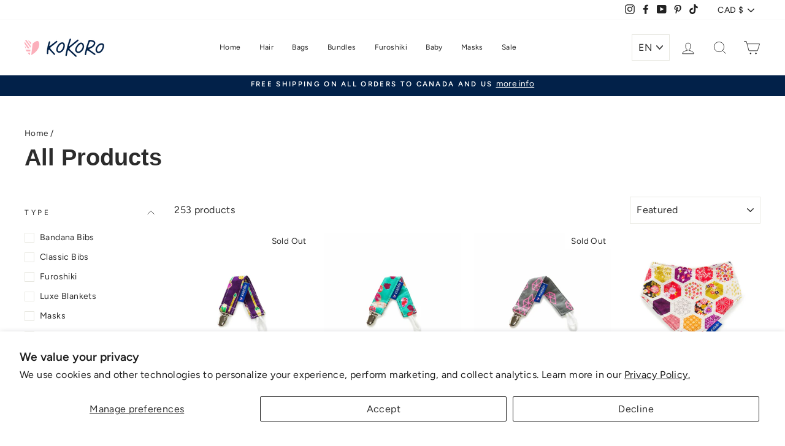

--- FILE ---
content_type: text/html; charset=utf-8
request_url: https://wearekokoro.com/collections/all-products
body_size: 32858
content:


<!doctype html>
<html class="no-js" lang="en" dir="{{ settings.text_direction }}">
<head>

<!-- seo-booster-json-ld-Breadcrumb -->
<script type="application/ld+json">
    {
        "@context": "http://schema.org",
        "@type": "BreadcrumbList",
        "itemListElement": [{
            "@type": "ListItem",
            "position": 1,
            "item": {
                "@type": "Website",
                "@id": "https://wearekokoro.com",
                "name": "Kokoro"
            }
        },{
                "@type": "ListItem",
                "position": 2,
                "item": {
                    "@type": "CollectionPage",
                    "@id":  "https://wearekokoro.com/collections/all-products",
                    "name": "All Products"
                }
            }]

 }
</script>


  <!-- Google Tag Manager -->
<script>(function(w,d,s,l,i){w[l]=w[l]||[];w[l].push({'gtm.start':
new Date().getTime(),event:'gtm.js'});var f=d.getElementsByTagName(s)[0],
j=d.createElement(s),dl=l!='dataLayer'?'&l='+l:'';j.async=true;j.src=
'https://www.googletagmanager.com/gtm.js?id='+i+dl;f.parentNode.insertBefore(j,f);
})(window,document,'script','dataLayer','GTM-PZZ43W76');</script>
<!-- End Google Tag Manager -->
<!-- "snippets/booster-seo.liquid" was not rendered, the associated app was uninstalled -->
  <meta charset="utf-8">
  <meta http-equiv="X-UA-Compatible" content="IE=edge,chrome=1">
  <meta name="viewport" content="width=device-width,initial-scale=1">
  <meta name="theme-color" content="#022149">
  <link rel="canonical" href="https://wearekokoro.com/collections/all-products">
  <link rel="preconnect" href="https://cdn.shopify.com">
  <link rel="preconnect" href="https://fonts.shopifycdn.com">
  <link rel="dns-prefetch" href="https://productreviews.shopifycdn.com">
  <link rel="dns-prefetch" href="https://ajax.googleapis.com">
  <link rel="dns-prefetch" href="https://maps.googleapis.com">
  <link rel="dns-prefetch" href="https://maps.gstatic.com"><link rel="shortcut icon" href="//wearekokoro.com/cdn/shop/files/pink_logo_transparent_32x32.png?v=1633532943" type="image/png" />
<meta property="og:site_name" content="Kokoro">
  <meta property="og:url" content="https://wearekokoro.com/collections/all-products">
  <meta property="og:title" content="All Products">
  <meta property="og:type" content="website">
  <meta property="og:description" content="Bold and bright accessories for everyone! From giant scrunchies to baby bibs, all our products are lovingly made in Montreal, Canada. Free shipping to Canada and US - always. "><meta property="og:image" content="http://wearekokoro.com/cdn/shop/files/Kokoro_-_Coloured_Logo_Large_5b92187b-918a-403b-ba3d-b927e78364a1.png?v=1613574650">
    <meta property="og:image:secure_url" content="https://wearekokoro.com/cdn/shop/files/Kokoro_-_Coloured_Logo_Large_5b92187b-918a-403b-ba3d-b927e78364a1.png?v=1613574650">
    <meta property="og:image:width" content="1200">
    <meta property="og:image:height" content="628"><meta name="twitter:site" content="@">
  <meta name="twitter:card" content="summary_large_image">
  <meta name="twitter:title" content="All Products">
  <meta name="twitter:description" content="Bold and bright accessories for everyone! From giant scrunchies to baby bibs, all our products are lovingly made in Montreal, Canada. Free shipping to Canada and US - always. ">
<style data-shopify>
  @font-face {
  font-family: Figtree;
  font-weight: 400;
  font-style: normal;
  font-display: swap;
  src: url("//wearekokoro.com/cdn/fonts/figtree/figtree_n4.3c0838aba1701047e60be6a99a1b0a40ce9b8419.woff2") format("woff2"),
       url("//wearekokoro.com/cdn/fonts/figtree/figtree_n4.c0575d1db21fc3821f17fd6617d3dee552312137.woff") format("woff");
}


  @font-face {
  font-family: Figtree;
  font-weight: 600;
  font-style: normal;
  font-display: swap;
  src: url("//wearekokoro.com/cdn/fonts/figtree/figtree_n6.9d1ea52bb49a0a86cfd1b0383d00f83d3fcc14de.woff2") format("woff2"),
       url("//wearekokoro.com/cdn/fonts/figtree/figtree_n6.f0fcdea525a0e47b2ae4ab645832a8e8a96d31d3.woff") format("woff");
}

  @font-face {
  font-family: Figtree;
  font-weight: 400;
  font-style: italic;
  font-display: swap;
  src: url("//wearekokoro.com/cdn/fonts/figtree/figtree_i4.89f7a4275c064845c304a4cf8a4a586060656db2.woff2") format("woff2"),
       url("//wearekokoro.com/cdn/fonts/figtree/figtree_i4.6f955aaaafc55a22ffc1f32ecf3756859a5ad3e2.woff") format("woff");
}

  @font-face {
  font-family: Figtree;
  font-weight: 600;
  font-style: italic;
  font-display: swap;
  src: url("//wearekokoro.com/cdn/fonts/figtree/figtree_i6.702baae75738b446cfbed6ac0d60cab7b21e61ba.woff2") format("woff2"),
       url("//wearekokoro.com/cdn/fonts/figtree/figtree_i6.6b8dc40d16c9905d29525156e284509f871ce8f9.woff") format("woff");
}

</style><link href="//wearekokoro.com/cdn/shop/t/10/assets/theme.css?v=52906963890999380951700757080" rel="stylesheet" type="text/css" media="all" />
<style data-shopify>:root {
    --typeHeaderPrimary: Helvetica;
    --typeHeaderFallback: Arial, sans-serif;
    --typeHeaderSize: 38px;
    --typeHeaderWeight: 700;
    --typeHeaderLineHeight: 1;
    --typeHeaderSpacing: 0.0em;

    --typeBasePrimary:Figtree;
    --typeBaseFallback:sans-serif;
    --typeBaseSize: 16px;
    --typeBaseWeight: 400;
    --typeBaseSpacing: 0.025em;
    --typeBaseLineHeight: 1.6;

    --typeCollectionTitle: 18px;

    --iconWeight: 2px;
    --iconLinecaps: miter;

    
      --buttonRadius: 0px;
    

    --colorGridOverlayOpacity: 0.02;
  }

  .placeholder-content {
    background-image: linear-gradient(100deg, #ffffff 40%, #f7f7f7 63%, #ffffff 79%);
  }</style><script>
    document.documentElement.className = document.documentElement.className.replace('no-js', 'js');

    window.theme = window.theme || {};
    theme.routes = {
      home: "/",
      cart: "/cart.js",
      cartPage: "/cart",
      cartAdd: "/cart/add.js",
      cartChange: "/cart/change.js"
    };
    theme.strings = {
      soldOut: "Sold Out",
      unavailable: "Unavailable",
      stockLabel: "Only [count] items in stock!",
      willNotShipUntil: "Will not ship until [date]",
      willBeInStockAfter: "Will be in stock after [date]",
      waitingForStock: "Inventory on the way",
      savePrice: "Save [saved_amount]",
      cartEmpty: "Your cart is currently empty.",
      cartTermsConfirmation: "You must agree with the terms and conditions of sales to check out",
      searchCollections: "Collections:",
      searchPages: "Pages:",
      searchArticles: "Articles:"
    };
    theme.settings = {
      dynamicVariantsEnable: true,
      dynamicVariantType: "button",
      cartType: "drawer",
      isCustomerTemplate: false,
      moneyFormat: "\u003cspan class=money\u003e${{amount}}\u003c\/span\u003e",
      saveType: "dollar",
      recentlyViewedEnabled: false,
      productImageSize: "natural",
      productImageCover: false,
      predictiveSearch: true,
      predictiveSearchType: "product,article,page,collection",
      inventoryThreshold: 2,
      quickView: false,
      themeName: 'Impulse',
      themeVersion: "4.1.1"
    };
  </script>

  <script>window.performance && window.performance.mark && window.performance.mark('shopify.content_for_header.start');</script><meta name="google-site-verification" content="bdZkjPEjCFqgSCnushVe4eWa50K2yBMRkbNEeUOzAg4">
<meta name="facebook-domain-verification" content="2icrufnklf761gos4utbrmk50nnt80">
<meta id="shopify-digital-wallet" name="shopify-digital-wallet" content="/5517312047/digital_wallets/dialog">
<meta name="shopify-checkout-api-token" content="a763d5fcde884f53a7439ce57cfbf3ad">
<link rel="alternate" type="application/atom+xml" title="Feed" href="/collections/all-products.atom" />
<link rel="next" href="/collections/all-products?page=2">
<link rel="alternate" hreflang="x-default" href="https://wearekokoro.com/collections/all-products">
<link rel="alternate" hreflang="en" href="https://wearekokoro.com/collections/all-products">
<link rel="alternate" hreflang="fr" href="https://wearekokoro.com/fr/collections/all-products">
<link rel="alternate" type="application/json+oembed" href="https://wearekokoro.com/collections/all-products.oembed">
<script async="async" src="/checkouts/internal/preloads.js?locale=en-CA"></script>
<link rel="preconnect" href="https://shop.app" crossorigin="anonymous">
<script async="async" src="https://shop.app/checkouts/internal/preloads.js?locale=en-CA&shop_id=5517312047" crossorigin="anonymous"></script>
<script id="apple-pay-shop-capabilities" type="application/json">{"shopId":5517312047,"countryCode":"CA","currencyCode":"CAD","merchantCapabilities":["supports3DS"],"merchantId":"gid:\/\/shopify\/Shop\/5517312047","merchantName":"Kokoro","requiredBillingContactFields":["postalAddress","email","phone"],"requiredShippingContactFields":["postalAddress","email","phone"],"shippingType":"shipping","supportedNetworks":["visa","masterCard","amex","discover","interac","jcb"],"total":{"type":"pending","label":"Kokoro","amount":"1.00"},"shopifyPaymentsEnabled":true,"supportsSubscriptions":true}</script>
<script id="shopify-features" type="application/json">{"accessToken":"a763d5fcde884f53a7439ce57cfbf3ad","betas":["rich-media-storefront-analytics"],"domain":"wearekokoro.com","predictiveSearch":true,"shopId":5517312047,"locale":"en"}</script>
<script>var Shopify = Shopify || {};
Shopify.shop = "we-are-kokoro.myshopify.com";
Shopify.locale = "en";
Shopify.currency = {"active":"CAD","rate":"1.0"};
Shopify.country = "CA";
Shopify.theme = {"name":"Impulse","id":120192041007,"schema_name":"Impulse","schema_version":"4.1.1","theme_store_id":857,"role":"main"};
Shopify.theme.handle = "null";
Shopify.theme.style = {"id":null,"handle":null};
Shopify.cdnHost = "wearekokoro.com/cdn";
Shopify.routes = Shopify.routes || {};
Shopify.routes.root = "/";</script>
<script type="module">!function(o){(o.Shopify=o.Shopify||{}).modules=!0}(window);</script>
<script>!function(o){function n(){var o=[];function n(){o.push(Array.prototype.slice.apply(arguments))}return n.q=o,n}var t=o.Shopify=o.Shopify||{};t.loadFeatures=n(),t.autoloadFeatures=n()}(window);</script>
<script>
  window.ShopifyPay = window.ShopifyPay || {};
  window.ShopifyPay.apiHost = "shop.app\/pay";
  window.ShopifyPay.redirectState = null;
</script>
<script id="shop-js-analytics" type="application/json">{"pageType":"collection"}</script>
<script defer="defer" async type="module" src="//wearekokoro.com/cdn/shopifycloud/shop-js/modules/v2/client.init-shop-cart-sync_IZsNAliE.en.esm.js"></script>
<script defer="defer" async type="module" src="//wearekokoro.com/cdn/shopifycloud/shop-js/modules/v2/chunk.common_0OUaOowp.esm.js"></script>
<script type="module">
  await import("//wearekokoro.com/cdn/shopifycloud/shop-js/modules/v2/client.init-shop-cart-sync_IZsNAliE.en.esm.js");
await import("//wearekokoro.com/cdn/shopifycloud/shop-js/modules/v2/chunk.common_0OUaOowp.esm.js");

  window.Shopify.SignInWithShop?.initShopCartSync?.({"fedCMEnabled":true,"windoidEnabled":true});

</script>
<script>
  window.Shopify = window.Shopify || {};
  if (!window.Shopify.featureAssets) window.Shopify.featureAssets = {};
  window.Shopify.featureAssets['shop-js'] = {"shop-cart-sync":["modules/v2/client.shop-cart-sync_DLOhI_0X.en.esm.js","modules/v2/chunk.common_0OUaOowp.esm.js"],"init-fed-cm":["modules/v2/client.init-fed-cm_C6YtU0w6.en.esm.js","modules/v2/chunk.common_0OUaOowp.esm.js"],"shop-button":["modules/v2/client.shop-button_BCMx7GTG.en.esm.js","modules/v2/chunk.common_0OUaOowp.esm.js"],"shop-cash-offers":["modules/v2/client.shop-cash-offers_BT26qb5j.en.esm.js","modules/v2/chunk.common_0OUaOowp.esm.js","modules/v2/chunk.modal_CGo_dVj3.esm.js"],"init-windoid":["modules/v2/client.init-windoid_B9PkRMql.en.esm.js","modules/v2/chunk.common_0OUaOowp.esm.js"],"init-shop-email-lookup-coordinator":["modules/v2/client.init-shop-email-lookup-coordinator_DZkqjsbU.en.esm.js","modules/v2/chunk.common_0OUaOowp.esm.js"],"shop-toast-manager":["modules/v2/client.shop-toast-manager_Di2EnuM7.en.esm.js","modules/v2/chunk.common_0OUaOowp.esm.js"],"shop-login-button":["modules/v2/client.shop-login-button_BtqW_SIO.en.esm.js","modules/v2/chunk.common_0OUaOowp.esm.js","modules/v2/chunk.modal_CGo_dVj3.esm.js"],"avatar":["modules/v2/client.avatar_BTnouDA3.en.esm.js"],"pay-button":["modules/v2/client.pay-button_CWa-C9R1.en.esm.js","modules/v2/chunk.common_0OUaOowp.esm.js"],"init-shop-cart-sync":["modules/v2/client.init-shop-cart-sync_IZsNAliE.en.esm.js","modules/v2/chunk.common_0OUaOowp.esm.js"],"init-customer-accounts":["modules/v2/client.init-customer-accounts_DenGwJTU.en.esm.js","modules/v2/client.shop-login-button_BtqW_SIO.en.esm.js","modules/v2/chunk.common_0OUaOowp.esm.js","modules/v2/chunk.modal_CGo_dVj3.esm.js"],"init-shop-for-new-customer-accounts":["modules/v2/client.init-shop-for-new-customer-accounts_JdHXxpS9.en.esm.js","modules/v2/client.shop-login-button_BtqW_SIO.en.esm.js","modules/v2/chunk.common_0OUaOowp.esm.js","modules/v2/chunk.modal_CGo_dVj3.esm.js"],"init-customer-accounts-sign-up":["modules/v2/client.init-customer-accounts-sign-up_D6__K_p8.en.esm.js","modules/v2/client.shop-login-button_BtqW_SIO.en.esm.js","modules/v2/chunk.common_0OUaOowp.esm.js","modules/v2/chunk.modal_CGo_dVj3.esm.js"],"checkout-modal":["modules/v2/client.checkout-modal_C_ZQDY6s.en.esm.js","modules/v2/chunk.common_0OUaOowp.esm.js","modules/v2/chunk.modal_CGo_dVj3.esm.js"],"shop-follow-button":["modules/v2/client.shop-follow-button_XetIsj8l.en.esm.js","modules/v2/chunk.common_0OUaOowp.esm.js","modules/v2/chunk.modal_CGo_dVj3.esm.js"],"lead-capture":["modules/v2/client.lead-capture_DvA72MRN.en.esm.js","modules/v2/chunk.common_0OUaOowp.esm.js","modules/v2/chunk.modal_CGo_dVj3.esm.js"],"shop-login":["modules/v2/client.shop-login_ClXNxyh6.en.esm.js","modules/v2/chunk.common_0OUaOowp.esm.js","modules/v2/chunk.modal_CGo_dVj3.esm.js"],"payment-terms":["modules/v2/client.payment-terms_CNlwjfZz.en.esm.js","modules/v2/chunk.common_0OUaOowp.esm.js","modules/v2/chunk.modal_CGo_dVj3.esm.js"]};
</script>
<script>(function() {
  var isLoaded = false;
  function asyncLoad() {
    if (isLoaded) return;
    isLoaded = true;
    var urls = ["https:\/\/chimpstatic.com\/mcjs-connected\/js\/users\/4e43a2fda7b255c230b4ab23f\/d4b48d8e34fb7781071defbb2.js?shop=we-are-kokoro.myshopify.com"];
    for (var i = 0; i < urls.length; i++) {
      var s = document.createElement('script');
      s.type = 'text/javascript';
      s.async = true;
      s.src = urls[i];
      var x = document.getElementsByTagName('script')[0];
      x.parentNode.insertBefore(s, x);
    }
  };
  if(window.attachEvent) {
    window.attachEvent('onload', asyncLoad);
  } else {
    window.addEventListener('load', asyncLoad, false);
  }
})();</script>
<script id="__st">var __st={"a":5517312047,"offset":-18000,"reqid":"b4db8b6d-9d2c-486e-aa62-c846ad904d5a-1768367018","pageurl":"wearekokoro.com\/collections\/all-products","u":"bc04e92772ae","p":"collection","rtyp":"collection","rid":41724379183};</script>
<script>window.ShopifyPaypalV4VisibilityTracking = true;</script>
<script id="captcha-bootstrap">!function(){'use strict';const t='contact',e='account',n='new_comment',o=[[t,t],['blogs',n],['comments',n],[t,'customer']],c=[[e,'customer_login'],[e,'guest_login'],[e,'recover_customer_password'],[e,'create_customer']],r=t=>t.map((([t,e])=>`form[action*='/${t}']:not([data-nocaptcha='true']) input[name='form_type'][value='${e}']`)).join(','),a=t=>()=>t?[...document.querySelectorAll(t)].map((t=>t.form)):[];function s(){const t=[...o],e=r(t);return a(e)}const i='password',u='form_key',d=['recaptcha-v3-token','g-recaptcha-response','h-captcha-response',i],f=()=>{try{return window.sessionStorage}catch{return}},m='__shopify_v',_=t=>t.elements[u];function p(t,e,n=!1){try{const o=window.sessionStorage,c=JSON.parse(o.getItem(e)),{data:r}=function(t){const{data:e,action:n}=t;return t[m]||n?{data:e,action:n}:{data:t,action:n}}(c);for(const[e,n]of Object.entries(r))t.elements[e]&&(t.elements[e].value=n);n&&o.removeItem(e)}catch(o){console.error('form repopulation failed',{error:o})}}const l='form_type',E='cptcha';function T(t){t.dataset[E]=!0}const w=window,h=w.document,L='Shopify',v='ce_forms',y='captcha';let A=!1;((t,e)=>{const n=(g='f06e6c50-85a8-45c8-87d0-21a2b65856fe',I='https://cdn.shopify.com/shopifycloud/storefront-forms-hcaptcha/ce_storefront_forms_captcha_hcaptcha.v1.5.2.iife.js',D={infoText:'Protected by hCaptcha',privacyText:'Privacy',termsText:'Terms'},(t,e,n)=>{const o=w[L][v],c=o.bindForm;if(c)return c(t,g,e,D).then(n);var r;o.q.push([[t,g,e,D],n]),r=I,A||(h.body.append(Object.assign(h.createElement('script'),{id:'captcha-provider',async:!0,src:r})),A=!0)});var g,I,D;w[L]=w[L]||{},w[L][v]=w[L][v]||{},w[L][v].q=[],w[L][y]=w[L][y]||{},w[L][y].protect=function(t,e){n(t,void 0,e),T(t)},Object.freeze(w[L][y]),function(t,e,n,w,h,L){const[v,y,A,g]=function(t,e,n){const i=e?o:[],u=t?c:[],d=[...i,...u],f=r(d),m=r(i),_=r(d.filter((([t,e])=>n.includes(e))));return[a(f),a(m),a(_),s()]}(w,h,L),I=t=>{const e=t.target;return e instanceof HTMLFormElement?e:e&&e.form},D=t=>v().includes(t);t.addEventListener('submit',(t=>{const e=I(t);if(!e)return;const n=D(e)&&!e.dataset.hcaptchaBound&&!e.dataset.recaptchaBound,o=_(e),c=g().includes(e)&&(!o||!o.value);(n||c)&&t.preventDefault(),c&&!n&&(function(t){try{if(!f())return;!function(t){const e=f();if(!e)return;const n=_(t);if(!n)return;const o=n.value;o&&e.removeItem(o)}(t);const e=Array.from(Array(32),(()=>Math.random().toString(36)[2])).join('');!function(t,e){_(t)||t.append(Object.assign(document.createElement('input'),{type:'hidden',name:u})),t.elements[u].value=e}(t,e),function(t,e){const n=f();if(!n)return;const o=[...t.querySelectorAll(`input[type='${i}']`)].map((({name:t})=>t)),c=[...d,...o],r={};for(const[a,s]of new FormData(t).entries())c.includes(a)||(r[a]=s);n.setItem(e,JSON.stringify({[m]:1,action:t.action,data:r}))}(t,e)}catch(e){console.error('failed to persist form',e)}}(e),e.submit())}));const S=(t,e)=>{t&&!t.dataset[E]&&(n(t,e.some((e=>e===t))),T(t))};for(const o of['focusin','change'])t.addEventListener(o,(t=>{const e=I(t);D(e)&&S(e,y())}));const B=e.get('form_key'),M=e.get(l),P=B&&M;t.addEventListener('DOMContentLoaded',(()=>{const t=y();if(P)for(const e of t)e.elements[l].value===M&&p(e,B);[...new Set([...A(),...v().filter((t=>'true'===t.dataset.shopifyCaptcha))])].forEach((e=>S(e,t)))}))}(h,new URLSearchParams(w.location.search),n,t,e,['guest_login'])})(!0,!0)}();</script>
<script integrity="sha256-4kQ18oKyAcykRKYeNunJcIwy7WH5gtpwJnB7kiuLZ1E=" data-source-attribution="shopify.loadfeatures" defer="defer" src="//wearekokoro.com/cdn/shopifycloud/storefront/assets/storefront/load_feature-a0a9edcb.js" crossorigin="anonymous"></script>
<script crossorigin="anonymous" defer="defer" src="//wearekokoro.com/cdn/shopifycloud/storefront/assets/shopify_pay/storefront-65b4c6d7.js?v=20250812"></script>
<script data-source-attribution="shopify.dynamic_checkout.dynamic.init">var Shopify=Shopify||{};Shopify.PaymentButton=Shopify.PaymentButton||{isStorefrontPortableWallets:!0,init:function(){window.Shopify.PaymentButton.init=function(){};var t=document.createElement("script");t.src="https://wearekokoro.com/cdn/shopifycloud/portable-wallets/latest/portable-wallets.en.js",t.type="module",document.head.appendChild(t)}};
</script>
<script data-source-attribution="shopify.dynamic_checkout.buyer_consent">
  function portableWalletsHideBuyerConsent(e){var t=document.getElementById("shopify-buyer-consent"),n=document.getElementById("shopify-subscription-policy-button");t&&n&&(t.classList.add("hidden"),t.setAttribute("aria-hidden","true"),n.removeEventListener("click",e))}function portableWalletsShowBuyerConsent(e){var t=document.getElementById("shopify-buyer-consent"),n=document.getElementById("shopify-subscription-policy-button");t&&n&&(t.classList.remove("hidden"),t.removeAttribute("aria-hidden"),n.addEventListener("click",e))}window.Shopify?.PaymentButton&&(window.Shopify.PaymentButton.hideBuyerConsent=portableWalletsHideBuyerConsent,window.Shopify.PaymentButton.showBuyerConsent=portableWalletsShowBuyerConsent);
</script>
<script data-source-attribution="shopify.dynamic_checkout.cart.bootstrap">document.addEventListener("DOMContentLoaded",(function(){function t(){return document.querySelector("shopify-accelerated-checkout-cart, shopify-accelerated-checkout")}if(t())Shopify.PaymentButton.init();else{new MutationObserver((function(e,n){t()&&(Shopify.PaymentButton.init(),n.disconnect())})).observe(document.body,{childList:!0,subtree:!0})}}));
</script>
<script id='scb4127' type='text/javascript' async='' src='https://wearekokoro.com/cdn/shopifycloud/privacy-banner/storefront-banner.js'></script><link id="shopify-accelerated-checkout-styles" rel="stylesheet" media="screen" href="https://wearekokoro.com/cdn/shopifycloud/portable-wallets/latest/accelerated-checkout-backwards-compat.css" crossorigin="anonymous">
<style id="shopify-accelerated-checkout-cart">
        #shopify-buyer-consent {
  margin-top: 1em;
  display: inline-block;
  width: 100%;
}

#shopify-buyer-consent.hidden {
  display: none;
}

#shopify-subscription-policy-button {
  background: none;
  border: none;
  padding: 0;
  text-decoration: underline;
  font-size: inherit;
  cursor: pointer;
}

#shopify-subscription-policy-button::before {
  box-shadow: none;
}

      </style>

<script>window.performance && window.performance.mark && window.performance.mark('shopify.content_for_header.end');</script>

  <script src="//wearekokoro.com/cdn/shop/t/10/assets/vendor-scripts-v9.js" defer="defer"></script><link rel="preload" as="style" href="//wearekokoro.com/cdn/shop/t/10/assets/currency-flags.css" onload="this.onload=null;this.rel='stylesheet'">
    <link rel="stylesheet" href="//wearekokoro.com/cdn/shop/t/10/assets/currency-flags.css"><script src="//wearekokoro.com/cdn/shop/t/10/assets/theme.min.js?v=82601135991613020911617126095" defer="defer"></script><link href="https://monorail-edge.shopifysvc.com" rel="dns-prefetch">
<script>(function(){if ("sendBeacon" in navigator && "performance" in window) {try {var session_token_from_headers = performance.getEntriesByType('navigation')[0].serverTiming.find(x => x.name == '_s').description;} catch {var session_token_from_headers = undefined;}var session_cookie_matches = document.cookie.match(/_shopify_s=([^;]*)/);var session_token_from_cookie = session_cookie_matches && session_cookie_matches.length === 2 ? session_cookie_matches[1] : "";var session_token = session_token_from_headers || session_token_from_cookie || "";function handle_abandonment_event(e) {var entries = performance.getEntries().filter(function(entry) {return /monorail-edge.shopifysvc.com/.test(entry.name);});if (!window.abandonment_tracked && entries.length === 0) {window.abandonment_tracked = true;var currentMs = Date.now();var navigation_start = performance.timing.navigationStart;var payload = {shop_id: 5517312047,url: window.location.href,navigation_start,duration: currentMs - navigation_start,session_token,page_type: "collection"};window.navigator.sendBeacon("https://monorail-edge.shopifysvc.com/v1/produce", JSON.stringify({schema_id: "online_store_buyer_site_abandonment/1.1",payload: payload,metadata: {event_created_at_ms: currentMs,event_sent_at_ms: currentMs}}));}}window.addEventListener('pagehide', handle_abandonment_event);}}());</script>
<script id="web-pixels-manager-setup">(function e(e,d,r,n,o){if(void 0===o&&(o={}),!Boolean(null===(a=null===(i=window.Shopify)||void 0===i?void 0:i.analytics)||void 0===a?void 0:a.replayQueue)){var i,a;window.Shopify=window.Shopify||{};var t=window.Shopify;t.analytics=t.analytics||{};var s=t.analytics;s.replayQueue=[],s.publish=function(e,d,r){return s.replayQueue.push([e,d,r]),!0};try{self.performance.mark("wpm:start")}catch(e){}var l=function(){var e={modern:/Edge?\/(1{2}[4-9]|1[2-9]\d|[2-9]\d{2}|\d{4,})\.\d+(\.\d+|)|Firefox\/(1{2}[4-9]|1[2-9]\d|[2-9]\d{2}|\d{4,})\.\d+(\.\d+|)|Chrom(ium|e)\/(9{2}|\d{3,})\.\d+(\.\d+|)|(Maci|X1{2}).+ Version\/(15\.\d+|(1[6-9]|[2-9]\d|\d{3,})\.\d+)([,.]\d+|)( \(\w+\)|)( Mobile\/\w+|) Safari\/|Chrome.+OPR\/(9{2}|\d{3,})\.\d+\.\d+|(CPU[ +]OS|iPhone[ +]OS|CPU[ +]iPhone|CPU IPhone OS|CPU iPad OS)[ +]+(15[._]\d+|(1[6-9]|[2-9]\d|\d{3,})[._]\d+)([._]\d+|)|Android:?[ /-](13[3-9]|1[4-9]\d|[2-9]\d{2}|\d{4,})(\.\d+|)(\.\d+|)|Android.+Firefox\/(13[5-9]|1[4-9]\d|[2-9]\d{2}|\d{4,})\.\d+(\.\d+|)|Android.+Chrom(ium|e)\/(13[3-9]|1[4-9]\d|[2-9]\d{2}|\d{4,})\.\d+(\.\d+|)|SamsungBrowser\/([2-9]\d|\d{3,})\.\d+/,legacy:/Edge?\/(1[6-9]|[2-9]\d|\d{3,})\.\d+(\.\d+|)|Firefox\/(5[4-9]|[6-9]\d|\d{3,})\.\d+(\.\d+|)|Chrom(ium|e)\/(5[1-9]|[6-9]\d|\d{3,})\.\d+(\.\d+|)([\d.]+$|.*Safari\/(?![\d.]+ Edge\/[\d.]+$))|(Maci|X1{2}).+ Version\/(10\.\d+|(1[1-9]|[2-9]\d|\d{3,})\.\d+)([,.]\d+|)( \(\w+\)|)( Mobile\/\w+|) Safari\/|Chrome.+OPR\/(3[89]|[4-9]\d|\d{3,})\.\d+\.\d+|(CPU[ +]OS|iPhone[ +]OS|CPU[ +]iPhone|CPU IPhone OS|CPU iPad OS)[ +]+(10[._]\d+|(1[1-9]|[2-9]\d|\d{3,})[._]\d+)([._]\d+|)|Android:?[ /-](13[3-9]|1[4-9]\d|[2-9]\d{2}|\d{4,})(\.\d+|)(\.\d+|)|Mobile Safari.+OPR\/([89]\d|\d{3,})\.\d+\.\d+|Android.+Firefox\/(13[5-9]|1[4-9]\d|[2-9]\d{2}|\d{4,})\.\d+(\.\d+|)|Android.+Chrom(ium|e)\/(13[3-9]|1[4-9]\d|[2-9]\d{2}|\d{4,})\.\d+(\.\d+|)|Android.+(UC? ?Browser|UCWEB|U3)[ /]?(15\.([5-9]|\d{2,})|(1[6-9]|[2-9]\d|\d{3,})\.\d+)\.\d+|SamsungBrowser\/(5\.\d+|([6-9]|\d{2,})\.\d+)|Android.+MQ{2}Browser\/(14(\.(9|\d{2,})|)|(1[5-9]|[2-9]\d|\d{3,})(\.\d+|))(\.\d+|)|K[Aa][Ii]OS\/(3\.\d+|([4-9]|\d{2,})\.\d+)(\.\d+|)/},d=e.modern,r=e.legacy,n=navigator.userAgent;return n.match(d)?"modern":n.match(r)?"legacy":"unknown"}(),u="modern"===l?"modern":"legacy",c=(null!=n?n:{modern:"",legacy:""})[u],f=function(e){return[e.baseUrl,"/wpm","/b",e.hashVersion,"modern"===e.buildTarget?"m":"l",".js"].join("")}({baseUrl:d,hashVersion:r,buildTarget:u}),m=function(e){var d=e.version,r=e.bundleTarget,n=e.surface,o=e.pageUrl,i=e.monorailEndpoint;return{emit:function(e){var a=e.status,t=e.errorMsg,s=(new Date).getTime(),l=JSON.stringify({metadata:{event_sent_at_ms:s},events:[{schema_id:"web_pixels_manager_load/3.1",payload:{version:d,bundle_target:r,page_url:o,status:a,surface:n,error_msg:t},metadata:{event_created_at_ms:s}}]});if(!i)return console&&console.warn&&console.warn("[Web Pixels Manager] No Monorail endpoint provided, skipping logging."),!1;try{return self.navigator.sendBeacon.bind(self.navigator)(i,l)}catch(e){}var u=new XMLHttpRequest;try{return u.open("POST",i,!0),u.setRequestHeader("Content-Type","text/plain"),u.send(l),!0}catch(e){return console&&console.warn&&console.warn("[Web Pixels Manager] Got an unhandled error while logging to Monorail."),!1}}}}({version:r,bundleTarget:l,surface:e.surface,pageUrl:self.location.href,monorailEndpoint:e.monorailEndpoint});try{o.browserTarget=l,function(e){var d=e.src,r=e.async,n=void 0===r||r,o=e.onload,i=e.onerror,a=e.sri,t=e.scriptDataAttributes,s=void 0===t?{}:t,l=document.createElement("script"),u=document.querySelector("head"),c=document.querySelector("body");if(l.async=n,l.src=d,a&&(l.integrity=a,l.crossOrigin="anonymous"),s)for(var f in s)if(Object.prototype.hasOwnProperty.call(s,f))try{l.dataset[f]=s[f]}catch(e){}if(o&&l.addEventListener("load",o),i&&l.addEventListener("error",i),u)u.appendChild(l);else{if(!c)throw new Error("Did not find a head or body element to append the script");c.appendChild(l)}}({src:f,async:!0,onload:function(){if(!function(){var e,d;return Boolean(null===(d=null===(e=window.Shopify)||void 0===e?void 0:e.analytics)||void 0===d?void 0:d.initialized)}()){var d=window.webPixelsManager.init(e)||void 0;if(d){var r=window.Shopify.analytics;r.replayQueue.forEach((function(e){var r=e[0],n=e[1],o=e[2];d.publishCustomEvent(r,n,o)})),r.replayQueue=[],r.publish=d.publishCustomEvent,r.visitor=d.visitor,r.initialized=!0}}},onerror:function(){return m.emit({status:"failed",errorMsg:"".concat(f," has failed to load")})},sri:function(e){var d=/^sha384-[A-Za-z0-9+/=]+$/;return"string"==typeof e&&d.test(e)}(c)?c:"",scriptDataAttributes:o}),m.emit({status:"loading"})}catch(e){m.emit({status:"failed",errorMsg:(null==e?void 0:e.message)||"Unknown error"})}}})({shopId: 5517312047,storefrontBaseUrl: "https://wearekokoro.com",extensionsBaseUrl: "https://extensions.shopifycdn.com/cdn/shopifycloud/web-pixels-manager",monorailEndpoint: "https://monorail-edge.shopifysvc.com/unstable/produce_batch",surface: "storefront-renderer",enabledBetaFlags: ["2dca8a86","a0d5f9d2"],webPixelsConfigList: [{"id":"574193973","configuration":"{\"config\":\"{\\\"pixel_id\\\":\\\"G-80RH1J12ZP\\\",\\\"target_country\\\":\\\"CA\\\",\\\"gtag_events\\\":[{\\\"type\\\":\\\"search\\\",\\\"action_label\\\":[\\\"G-80RH1J12ZP\\\",\\\"AW-10848480625\\\/fk2LCM-6tpYDEPHa-rQo\\\"]},{\\\"type\\\":\\\"begin_checkout\\\",\\\"action_label\\\":[\\\"G-80RH1J12ZP\\\",\\\"AW-10848480625\\\/n-QJCMy6tpYDEPHa-rQo\\\"]},{\\\"type\\\":\\\"view_item\\\",\\\"action_label\\\":[\\\"G-80RH1J12ZP\\\",\\\"AW-10848480625\\\/3kPyCMa6tpYDEPHa-rQo\\\",\\\"MC-M88L6Q680Q\\\"]},{\\\"type\\\":\\\"purchase\\\",\\\"action_label\\\":[\\\"G-80RH1J12ZP\\\",\\\"AW-10848480625\\\/Gu6rCMO6tpYDEPHa-rQo\\\",\\\"MC-M88L6Q680Q\\\"]},{\\\"type\\\":\\\"page_view\\\",\\\"action_label\\\":[\\\"G-80RH1J12ZP\\\",\\\"AW-10848480625\\\/0aiqCMC6tpYDEPHa-rQo\\\",\\\"MC-M88L6Q680Q\\\"]},{\\\"type\\\":\\\"add_payment_info\\\",\\\"action_label\\\":[\\\"G-80RH1J12ZP\\\",\\\"AW-10848480625\\\/MpSJCNK6tpYDEPHa-rQo\\\"]},{\\\"type\\\":\\\"add_to_cart\\\",\\\"action_label\\\":[\\\"G-80RH1J12ZP\\\",\\\"AW-10848480625\\\/PB7iCMm6tpYDEPHa-rQo\\\"]}],\\\"enable_monitoring_mode\\\":false}\"}","eventPayloadVersion":"v1","runtimeContext":"OPEN","scriptVersion":"b2a88bafab3e21179ed38636efcd8a93","type":"APP","apiClientId":1780363,"privacyPurposes":[],"dataSharingAdjustments":{"protectedCustomerApprovalScopes":["read_customer_address","read_customer_email","read_customer_name","read_customer_personal_data","read_customer_phone"]}},{"id":"414417205","configuration":"{\"pixel_id\":\"1782407438917578\",\"pixel_type\":\"facebook_pixel\",\"metaapp_system_user_token\":\"-\"}","eventPayloadVersion":"v1","runtimeContext":"OPEN","scriptVersion":"ca16bc87fe92b6042fbaa3acc2fbdaa6","type":"APP","apiClientId":2329312,"privacyPurposes":["ANALYTICS","MARKETING","SALE_OF_DATA"],"dataSharingAdjustments":{"protectedCustomerApprovalScopes":["read_customer_address","read_customer_email","read_customer_name","read_customer_personal_data","read_customer_phone"]}},{"id":"175898933","configuration":"{\"tagID\":\"2613353044995\"}","eventPayloadVersion":"v1","runtimeContext":"STRICT","scriptVersion":"18031546ee651571ed29edbe71a3550b","type":"APP","apiClientId":3009811,"privacyPurposes":["ANALYTICS","MARKETING","SALE_OF_DATA"],"dataSharingAdjustments":{"protectedCustomerApprovalScopes":["read_customer_address","read_customer_email","read_customer_name","read_customer_personal_data","read_customer_phone"]}},{"id":"132907317","eventPayloadVersion":"v1","runtimeContext":"LAX","scriptVersion":"1","type":"CUSTOM","privacyPurposes":["MARKETING"],"name":"Meta pixel (migrated)"},{"id":"148865333","eventPayloadVersion":"v1","runtimeContext":"LAX","scriptVersion":"1","type":"CUSTOM","privacyPurposes":["ANALYTICS"],"name":"Google Analytics tag (migrated)"},{"id":"shopify-app-pixel","configuration":"{}","eventPayloadVersion":"v1","runtimeContext":"STRICT","scriptVersion":"0450","apiClientId":"shopify-pixel","type":"APP","privacyPurposes":["ANALYTICS","MARKETING"]},{"id":"shopify-custom-pixel","eventPayloadVersion":"v1","runtimeContext":"LAX","scriptVersion":"0450","apiClientId":"shopify-pixel","type":"CUSTOM","privacyPurposes":["ANALYTICS","MARKETING"]}],isMerchantRequest: false,initData: {"shop":{"name":"Kokoro","paymentSettings":{"currencyCode":"CAD"},"myshopifyDomain":"we-are-kokoro.myshopify.com","countryCode":"CA","storefrontUrl":"https:\/\/wearekokoro.com"},"customer":null,"cart":null,"checkout":null,"productVariants":[],"purchasingCompany":null},},"https://wearekokoro.com/cdn","7cecd0b6w90c54c6cpe92089d5m57a67346",{"modern":"","legacy":""},{"shopId":"5517312047","storefrontBaseUrl":"https:\/\/wearekokoro.com","extensionBaseUrl":"https:\/\/extensions.shopifycdn.com\/cdn\/shopifycloud\/web-pixels-manager","surface":"storefront-renderer","enabledBetaFlags":"[\"2dca8a86\", \"a0d5f9d2\"]","isMerchantRequest":"false","hashVersion":"7cecd0b6w90c54c6cpe92089d5m57a67346","publish":"custom","events":"[[\"page_viewed\",{}],[\"collection_viewed\",{\"collection\":{\"id\":\"41724379183\",\"title\":\"All Products\",\"productVariants\":[{\"price\":{\"amount\":7.0,\"currencyCode\":\"CAD\"},\"product\":{\"title\":\"Dream On Pacifier Clip\",\"vendor\":\"Kokoro\",\"id\":\"1284985946159\",\"untranslatedTitle\":\"Dream On Pacifier Clip\",\"url\":\"\/products\/dream-on-pacifier-clip\",\"type\":\"Pacifier Clips\"},\"id\":\"12008446885935\",\"image\":{\"src\":\"\/\/wearekokoro.com\/cdn\/shop\/products\/dream-on-pacifier-clip-kokoro-30649950666799.jpg?v=1643660826\"},\"sku\":\"PC1021\",\"title\":\"Default Title\",\"untranslatedTitle\":\"Default Title\"},{\"price\":{\"amount\":9.0,\"currencyCode\":\"CAD\"},\"product\":{\"title\":\"Spring Theory Pacifier Clip\",\"vendor\":\"Kokoro\",\"id\":\"1284987453487\",\"untranslatedTitle\":\"Spring Theory Pacifier Clip\",\"url\":\"\/products\/spring-theory-pacifier-clip\",\"type\":\"Pacifier Clips\"},\"id\":\"12008457568303\",\"image\":{\"src\":\"\/\/wearekokoro.com\/cdn\/shop\/products\/spring-theory-pacifier-clip-kokoro-30649950896175.jpg?v=1643660833\"},\"sku\":\"PC1006\",\"title\":\"Default Title\",\"untranslatedTitle\":\"Default Title\"},{\"price\":{\"amount\":9.0,\"currencyCode\":\"CAD\"},\"product\":{\"title\":\"Grey's Geometry Pacifier Clip\",\"vendor\":\"Kokoro\",\"id\":\"1284989780015\",\"untranslatedTitle\":\"Grey's Geometry Pacifier Clip\",\"url\":\"\/products\/greys-geometry-pacifier-clip\",\"type\":\"Pacifier Clips\"},\"id\":\"12008487813167\",\"image\":{\"src\":\"\/\/wearekokoro.com\/cdn\/shop\/products\/grey-s-geometry-pacifier-clip-kokoro-30649952075823.jpg?v=1643660836\"},\"sku\":\"PC1029\",\"title\":\"Default Title\",\"untranslatedTitle\":\"Default Title\"},{\"price\":{\"amount\":15.0,\"currencyCode\":\"CAD\"},\"product\":{\"title\":\"Rokkakkei Bandana Bib\",\"vendor\":\"Kokoro\",\"id\":\"1289105997871\",\"untranslatedTitle\":\"Rokkakkei Bandana Bib\",\"url\":\"\/products\/rokkakkei-bandana-bib\",\"type\":\"Bandana Bibs\"},\"id\":\"12038920994863\",\"image\":{\"src\":\"\/\/wearekokoro.com\/cdn\/shop\/products\/rokkakkei-bandana-bib-kokoro-30649958760495.jpg?v=1643660913\"},\"sku\":\"BB1010\",\"title\":\"Default Title\",\"untranslatedTitle\":\"Default Title\"},{\"price\":{\"amount\":15.0,\"currencyCode\":\"CAD\"},\"product\":{\"title\":\"Sugar Rush Bandana Bib\",\"vendor\":\"Kokoro\",\"id\":\"1289120776239\",\"untranslatedTitle\":\"Sugar Rush Bandana Bib\",\"url\":\"\/products\/sugar-rush-bandana-bib\",\"type\":\"Bandana Bibs\"},\"id\":\"12039074512943\",\"image\":{\"src\":\"\/\/wearekokoro.com\/cdn\/shop\/products\/sugar-rush-bandana-bib-kokoro-30649959415855.jpg?v=1643660924\"},\"sku\":\"BB1005\",\"title\":\"Default Title\",\"untranslatedTitle\":\"Default Title\"},{\"price\":{\"amount\":15.0,\"currencyCode\":\"CAD\"},\"product\":{\"title\":\"Where is Alice Bandana Bib\",\"vendor\":\"Kokoro\",\"id\":\"1289126903855\",\"untranslatedTitle\":\"Where is Alice Bandana Bib\",\"url\":\"\/products\/where-is-alice-bandana-bib\",\"type\":\"Bandana Bibs\"},\"id\":\"12039111901231\",\"image\":{\"src\":\"\/\/wearekokoro.com\/cdn\/shop\/products\/where-is-alice-bandana-bib-kokoro-30649960726575.jpg?v=1643660944\"},\"sku\":\"BB1002\",\"title\":\"Default Title\",\"untranslatedTitle\":\"Default Title\"},{\"price\":{\"amount\":5.0,\"currencyCode\":\"CAD\"},\"product\":{\"title\":\"Olive You Classic Bib\",\"vendor\":\"Kokoro\",\"id\":\"4374776610863\",\"untranslatedTitle\":\"Olive You Classic Bib\",\"url\":\"\/products\/olive-you-classic-bib\",\"type\":\"Classic Bibs\"},\"id\":\"31339679580207\",\"image\":{\"src\":\"\/\/wearekokoro.com\/cdn\/shop\/products\/olive-you-classic-bib-kokoro-30649962856495.png?v=1643660983\"},\"sku\":\"CB1046\",\"title\":\"Default Title\",\"untranslatedTitle\":\"Default Title\"},{\"price\":{\"amount\":6.0,\"currencyCode\":\"CAD\"},\"product\":{\"title\":\"Notorious Z.I.G Bandana Bib\",\"vendor\":\"Kokoro\",\"id\":\"4374907453487\",\"untranslatedTitle\":\"Notorious Z.I.G Bandana Bib\",\"url\":\"\/products\/notorious-z-i-g-bandana-bib\",\"type\":\"Bandana Bibs\"},\"id\":\"31340299092015\",\"image\":{\"src\":\"\/\/wearekokoro.com\/cdn\/shop\/products\/notorious-z-i-g-bandana-bib-kokoro-30649963085871.png?v=1643660980\"},\"sku\":\"BB1037\",\"title\":\"Default Title\",\"untranslatedTitle\":\"Default Title\"},{\"price\":{\"amount\":6.0,\"currencyCode\":\"CAD\"},\"product\":{\"title\":\"Whale You Be Mine Bandana Bib\",\"vendor\":\"Kokoro\",\"id\":\"4374909091887\",\"untranslatedTitle\":\"Whale You Be Mine Bandana Bib\",\"url\":\"\/products\/whale-you-be-mine-bandana-bib\",\"type\":\"Bandana Bibs\"},\"id\":\"31340306825263\",\"image\":{\"src\":\"\/\/wearekokoro.com\/cdn\/shop\/products\/whale-you-be-mine-bandana-bib-kokoro-30649963184175.png?v=1643660983\"},\"sku\":\"BB1040\",\"title\":\"Default Title\",\"untranslatedTitle\":\"Default Title\"},{\"price\":{\"amount\":5.0,\"currencyCode\":\"CAD\"},\"product\":{\"title\":\"Olive You Bandana Bib\",\"vendor\":\"Kokoro\",\"id\":\"4374911156271\",\"untranslatedTitle\":\"Olive You Bandana Bib\",\"url\":\"\/products\/olive-you-bandana-bib\",\"type\":\"Bandana Bibs\"},\"id\":\"31340319309871\",\"image\":{\"src\":\"\/\/wearekokoro.com\/cdn\/shop\/products\/olive-you-bandana-bib-kokoro-30649963118639.png?v=1643660996\"},\"sku\":\"BB1046\",\"title\":\"Default Title\",\"untranslatedTitle\":\"Default Title\"},{\"price\":{\"amount\":10.0,\"currencyCode\":\"CAD\"},\"product\":{\"title\":\"Meet Me At The Barre Bandana Bib\",\"vendor\":\"Kokoro\",\"id\":\"4374914990127\",\"untranslatedTitle\":\"Meet Me At The Barre Bandana Bib\",\"url\":\"\/products\/meet-me-at-the-barre-bandana-bib\",\"type\":\"Bandana Bibs\"},\"id\":\"31340341592111\",\"image\":{\"src\":\"\/\/wearekokoro.com\/cdn\/shop\/products\/meet-me-at-the-barre-bandana-bib-kokoro-30649963806767.png?v=1643660987\"},\"sku\":\"BB1047\",\"title\":\"Default Title\",\"untranslatedTitle\":\"Default Title\"},{\"price\":{\"amount\":5.0,\"currencyCode\":\"CAD\"},\"product\":{\"title\":\"Grey's Geometry Classic Bib\",\"vendor\":\"Kokoro\",\"id\":\"4374928654383\",\"untranslatedTitle\":\"Grey's Geometry Classic Bib\",\"url\":\"\/products\/greys-geometry-classic-bib\",\"type\":\"Classic Bibs\"},\"id\":\"31340393005103\",\"image\":{\"src\":\"\/\/wearekokoro.com\/cdn\/shop\/products\/grey-s-geometry-classic-bib-kokoro-30649964462127.png?v=1643660997\"},\"sku\":\"CB1041\",\"title\":\"Default Title\",\"untranslatedTitle\":\"Default Title\"},{\"price\":{\"amount\":7.0,\"currencyCode\":\"CAD\"},\"product\":{\"title\":\"Yes Way Rosé Bandana Bib\",\"vendor\":\"Kokoro\",\"id\":\"4374964633647\",\"untranslatedTitle\":\"Yes Way Rosé Bandana Bib\",\"url\":\"\/products\/yes-way-rose-bandana-bib\",\"type\":\"Bandana Bibs\"},\"id\":\"31340492161071\",\"image\":{\"src\":\"\/\/wearekokoro.com\/cdn\/shop\/products\/yes-way-rose-bandana-bib-kokoro-30649963937839.png?v=1643661007\"},\"sku\":\"BB1051\",\"title\":\"Default Title\",\"untranslatedTitle\":\"Default Title\"},{\"price\":{\"amount\":6.0,\"currencyCode\":\"CAD\"},\"product\":{\"title\":\"Feeling Groovy Bandana Bib\",\"vendor\":\"Kokoro\",\"id\":\"1286076760111\",\"untranslatedTitle\":\"Feeling Groovy Bandana Bib\",\"url\":\"\/products\/feeling-groovy-bandana-bib\",\"type\":\"Bandana Bibs\"},\"id\":\"12015954526255\",\"image\":{\"src\":\"\/\/wearekokoro.com\/cdn\/shop\/products\/feeling-groovy-bandana-bib-kokoro-30649959317551.png?v=1643660908\"},\"sku\":\"BB1052\",\"title\":\"Default Title\",\"untranslatedTitle\":\"Default Title\"},{\"price\":{\"amount\":5.0,\"currencyCode\":\"CAD\"},\"product\":{\"title\":\"Yes Way Rosé Classic Bib\",\"vendor\":\"Kokoro\",\"id\":\"4448914571311\",\"untranslatedTitle\":\"Yes Way Rosé Classic Bib\",\"url\":\"\/products\/yes-way-rose-classic-bib\",\"type\":\"Classic Bibs\"},\"id\":\"31652902076463\",\"image\":{\"src\":\"\/\/wearekokoro.com\/cdn\/shop\/products\/yes-way-rose-classic-bib-kokoro-30649966460975.png?v=1643661032\"},\"sku\":\"CB1051\",\"title\":\"Default Title\",\"untranslatedTitle\":\"Default Title\"},{\"price\":{\"amount\":15.0,\"currencyCode\":\"CAD\"},\"product\":{\"title\":\"Shades of Green Classic Bib\",\"vendor\":\"Kokoro\",\"id\":\"4475296940079\",\"untranslatedTitle\":\"Shades of Green Classic Bib\",\"url\":\"\/products\/shades-of-green-classic-bib\",\"type\":\"Classic Bibs\"},\"id\":\"31755986403375\",\"image\":{\"src\":\"\/\/wearekokoro.com\/cdn\/shop\/products\/shades-of-green-classic-bib-kokoro-30649967247407.png?v=1643661035\"},\"sku\":\"CB1055\",\"title\":\"Default Title\",\"untranslatedTitle\":\"Default Title\"},{\"price\":{\"amount\":5.0,\"currencyCode\":\"CAD\"},\"product\":{\"title\":\"Filters For Mask (Packs)\",\"vendor\":\"Kokoro\",\"id\":\"4528850927663\",\"untranslatedTitle\":\"Filters For Mask (Packs)\",\"url\":\"\/products\/filters-for-mask-packs\",\"type\":\"Masks\"},\"id\":\"31978283991087\",\"image\":{\"src\":\"\/\/wearekokoro.com\/cdn\/shop\/products\/filters-for-mask-packs-kokoro-30649972064303.jpg?v=1643661116\"},\"sku\":\"\",\"title\":\"12 FILTERS\",\"untranslatedTitle\":\"12 FILTERS\"},{\"price\":{\"amount\":3.0,\"currencyCode\":\"CAD\"},\"product\":{\"title\":\"Love Grows Here Mask\",\"vendor\":\"Kokoro\",\"id\":\"4540517351471\",\"untranslatedTitle\":\"Love Grows Here Mask\",\"url\":\"\/products\/love-grows-here-mask\",\"type\":\"Masks\"},\"id\":\"32008969224239\",\"image\":{\"src\":\"\/\/wearekokoro.com\/cdn\/shop\/products\/love-grows-here-mask-kokoro-30649972883503.jpg?v=1643661119\"},\"sku\":\"MK1001\",\"title\":\"KID MASK\",\"untranslatedTitle\":\"KID MASK\"},{\"price\":{\"amount\":55.0,\"currencyCode\":\"CAD\"},\"product\":{\"title\":\"The Better Sweater\",\"vendor\":\"Kokoro\",\"id\":\"851036733487\",\"untranslatedTitle\":\"The Better Sweater\",\"url\":\"\/products\/the-better-sweater-grey\",\"type\":\"\"},\"id\":\"8640993001519\",\"image\":{\"src\":\"\/\/wearekokoro.com\/cdn\/shop\/products\/the-better-sweater-kokoro-30649938018351.png?v=1643660657\"},\"sku\":\"\",\"title\":\"Small \/ Light Grey\",\"untranslatedTitle\":\"Small \/ Light Grey\"},{\"price\":{\"amount\":55.0,\"currencyCode\":\"CAD\"},\"product\":{\"title\":\"The Better Sweater\",\"vendor\":\"Kokoro\",\"id\":\"851042238511\",\"untranslatedTitle\":\"The Better Sweater\",\"url\":\"\/products\/the-better-sweater-black\",\"type\":\"Merch\"},\"id\":\"8641006600239\",\"image\":{\"src\":\"\/\/wearekokoro.com\/cdn\/shop\/products\/the-better-sweater-kokoro-30649938509871.png?v=1643660666\"},\"sku\":\"\",\"title\":\"Small \/ Dark Grey\",\"untranslatedTitle\":\"Small \/ Dark Grey\"},{\"price\":{\"amount\":20.0,\"currencyCode\":\"CAD\"},\"product\":{\"title\":\"The Cause Cap • BLACK\",\"vendor\":\"Kokoro\",\"id\":\"851047710767\",\"untranslatedTitle\":\"The Cause Cap • BLACK\",\"url\":\"\/products\/the-cause-cap-black\",\"type\":\"Merch\"},\"id\":\"8641019576367\",\"image\":{\"src\":\"\/\/wearekokoro.com\/cdn\/shop\/products\/the-cause-cap-black-kokoro-30649939361839.png?v=1643660673\"},\"sku\":\"\",\"title\":\"Black\",\"untranslatedTitle\":\"Black\"},{\"price\":{\"amount\":28.0,\"currencyCode\":\"CAD\"},\"product\":{\"title\":\"The Cause Cap • GREY\",\"vendor\":\"Kokoro\",\"id\":\"851059769391\",\"untranslatedTitle\":\"The Cause Cap • GREY\",\"url\":\"\/products\/the-cause-cap-grey\",\"type\":\"Hat\"},\"id\":\"8641057521711\",\"image\":{\"src\":\"\/\/wearekokoro.com\/cdn\/shop\/products\/the-cause-cap-grey-kokoro-30649940312111.png?v=1643660683\"},\"sku\":\"\",\"title\":\"Grey\",\"untranslatedTitle\":\"Grey\"},{\"price\":{\"amount\":28.0,\"currencyCode\":\"CAD\"},\"product\":{\"title\":\"The Heart Hat • BLACK\",\"vendor\":\"Kokoro\",\"id\":\"930288107567\",\"untranslatedTitle\":\"The Heart Hat • BLACK\",\"url\":\"\/products\/the-heart-hat-black\",\"type\":\"Merch\"},\"id\":\"9016140103727\",\"image\":{\"src\":\"\/\/wearekokoro.com\/cdn\/shop\/products\/the-heart-hat-black-kokoro-30649942048815.png?v=1643660695\"},\"sku\":\"\",\"title\":\"Black\",\"untranslatedTitle\":\"Black\"},{\"price\":{\"amount\":140.0,\"currencyCode\":\"CAD\"},\"product\":{\"title\":\"Oh Deer Luxe Blanket\",\"vendor\":\"Kokoro\",\"id\":\"1260998230063\",\"untranslatedTitle\":\"Oh Deer Luxe Blanket\",\"url\":\"\/products\/oh-deer-luxe-blanket\",\"type\":\"Luxe Blankets\"},\"id\":\"40046188036143\",\"image\":{\"src\":\"\/\/wearekokoro.com\/cdn\/shop\/products\/oh-deer-luxe-blanket-kokoro-30649944571951.jpg?v=1643660741\"},\"sku\":\"LA3002\",\"title\":\"Adult\",\"untranslatedTitle\":\"Adult\"},{\"price\":{\"amount\":60.0,\"currencyCode\":\"CAD\"},\"product\":{\"title\":\"Fawn'd of You Luxe Blanket\",\"vendor\":\"Kokoro\",\"id\":\"1284983226415\",\"untranslatedTitle\":\"Fawn'd of You Luxe Blanket\",\"url\":\"\/products\/fawnd-of-you-luxe-blanket\",\"type\":\"Luxe Blankets\"},\"id\":\"12008413855791\",\"image\":{\"src\":\"\/\/wearekokoro.com\/cdn\/shop\/products\/fawn-d-of-you-luxe-blanket-kokoro-30649952043055.jpg?v=1643660813\"},\"sku\":\"LB3000\",\"title\":\"Default Title\",\"untranslatedTitle\":\"Default Title\"},{\"price\":{\"amount\":60.0,\"currencyCode\":\"CAD\"},\"product\":{\"title\":\"Wander Fox Luxe Blanket\",\"vendor\":\"Kokoro\",\"id\":\"1284983750703\",\"untranslatedTitle\":\"Wander Fox Luxe Blanket\",\"url\":\"\/products\/wander-fox-luxe-blanket\",\"type\":\"Luxe Blankets\"},\"id\":\"40046220116015\",\"image\":{\"src\":\"\/\/wearekokoro.com\/cdn\/shop\/products\/wander-fox-luxe-blanket-kokoro-30649952469039.jpg?v=1643660813\"},\"sku\":\"LB3004\",\"title\":\"BABY\",\"untranslatedTitle\":\"BABY\"},{\"price\":{\"amount\":60.0,\"currencyCode\":\"CAD\"},\"product\":{\"title\":\"Journey On Luxe Blanket\",\"vendor\":\"Kokoro\",\"id\":\"1284984700975\",\"untranslatedTitle\":\"Journey On Luxe Blanket\",\"url\":\"\/products\/journey-on-luxe-blanket\",\"type\":\"Luxe Blankets\"},\"id\":\"12008422703151\",\"image\":{\"src\":\"\/\/wearekokoro.com\/cdn\/shop\/products\/journey-on-luxe-blanket-kokoro-30649952141359.jpg?v=1643660821\"},\"sku\":\"LB3001\",\"title\":\"Default Title\",\"untranslatedTitle\":\"Default Title\"},{\"price\":{\"amount\":14.0,\"currencyCode\":\"CAD\"},\"product\":{\"title\":\"Tropically Yours Mask\",\"vendor\":\"Kokoro\",\"id\":\"4618692329519\",\"untranslatedTitle\":\"Tropically Yours Mask\",\"url\":\"\/products\/tropically-yours-mask\",\"type\":\"Masks\"},\"id\":\"32220543778863\",\"image\":{\"src\":\"\/\/wearekokoro.com\/cdn\/shop\/products\/tropically-yours-mask-kokoro-30649975308335.jpg?v=1643661146\"},\"sku\":\"MK1120\",\"title\":\"KID MASK\",\"untranslatedTitle\":\"KID MASK\"}]}}]]"});</script><script>
  window.ShopifyAnalytics = window.ShopifyAnalytics || {};
  window.ShopifyAnalytics.meta = window.ShopifyAnalytics.meta || {};
  window.ShopifyAnalytics.meta.currency = 'CAD';
  var meta = {"products":[{"id":1284985946159,"gid":"gid:\/\/shopify\/Product\/1284985946159","vendor":"Kokoro","type":"Pacifier Clips","handle":"dream-on-pacifier-clip","variants":[{"id":12008446885935,"price":700,"name":"Dream On Pacifier Clip","public_title":null,"sku":"PC1021"}],"remote":false},{"id":1284987453487,"gid":"gid:\/\/shopify\/Product\/1284987453487","vendor":"Kokoro","type":"Pacifier Clips","handle":"spring-theory-pacifier-clip","variants":[{"id":12008457568303,"price":900,"name":"Spring Theory Pacifier Clip","public_title":null,"sku":"PC1006"}],"remote":false},{"id":1284989780015,"gid":"gid:\/\/shopify\/Product\/1284989780015","vendor":"Kokoro","type":"Pacifier Clips","handle":"greys-geometry-pacifier-clip","variants":[{"id":12008487813167,"price":900,"name":"Grey's Geometry Pacifier Clip","public_title":null,"sku":"PC1029"}],"remote":false},{"id":1289105997871,"gid":"gid:\/\/shopify\/Product\/1289105997871","vendor":"Kokoro","type":"Bandana Bibs","handle":"rokkakkei-bandana-bib","variants":[{"id":12038920994863,"price":1500,"name":"Rokkakkei Bandana Bib","public_title":null,"sku":"BB1010"}],"remote":false},{"id":1289120776239,"gid":"gid:\/\/shopify\/Product\/1289120776239","vendor":"Kokoro","type":"Bandana Bibs","handle":"sugar-rush-bandana-bib","variants":[{"id":12039074512943,"price":1500,"name":"Sugar Rush Bandana Bib","public_title":null,"sku":"BB1005"}],"remote":false},{"id":1289126903855,"gid":"gid:\/\/shopify\/Product\/1289126903855","vendor":"Kokoro","type":"Bandana Bibs","handle":"where-is-alice-bandana-bib","variants":[{"id":12039111901231,"price":1500,"name":"Where is Alice Bandana Bib","public_title":null,"sku":"BB1002"}],"remote":false},{"id":4374776610863,"gid":"gid:\/\/shopify\/Product\/4374776610863","vendor":"Kokoro","type":"Classic Bibs","handle":"olive-you-classic-bib","variants":[{"id":31339679580207,"price":500,"name":"Olive You Classic Bib","public_title":null,"sku":"CB1046"}],"remote":false},{"id":4374907453487,"gid":"gid:\/\/shopify\/Product\/4374907453487","vendor":"Kokoro","type":"Bandana Bibs","handle":"notorious-z-i-g-bandana-bib","variants":[{"id":31340299092015,"price":600,"name":"Notorious Z.I.G Bandana Bib","public_title":null,"sku":"BB1037"}],"remote":false},{"id":4374909091887,"gid":"gid:\/\/shopify\/Product\/4374909091887","vendor":"Kokoro","type":"Bandana Bibs","handle":"whale-you-be-mine-bandana-bib","variants":[{"id":31340306825263,"price":600,"name":"Whale You Be Mine Bandana Bib","public_title":null,"sku":"BB1040"}],"remote":false},{"id":4374911156271,"gid":"gid:\/\/shopify\/Product\/4374911156271","vendor":"Kokoro","type":"Bandana Bibs","handle":"olive-you-bandana-bib","variants":[{"id":31340319309871,"price":500,"name":"Olive You Bandana Bib","public_title":null,"sku":"BB1046"}],"remote":false},{"id":4374914990127,"gid":"gid:\/\/shopify\/Product\/4374914990127","vendor":"Kokoro","type":"Bandana Bibs","handle":"meet-me-at-the-barre-bandana-bib","variants":[{"id":31340341592111,"price":1000,"name":"Meet Me At The Barre Bandana Bib","public_title":null,"sku":"BB1047"}],"remote":false},{"id":4374928654383,"gid":"gid:\/\/shopify\/Product\/4374928654383","vendor":"Kokoro","type":"Classic Bibs","handle":"greys-geometry-classic-bib","variants":[{"id":31340393005103,"price":500,"name":"Grey's Geometry Classic Bib","public_title":null,"sku":"CB1041"}],"remote":false},{"id":4374964633647,"gid":"gid:\/\/shopify\/Product\/4374964633647","vendor":"Kokoro","type":"Bandana Bibs","handle":"yes-way-rose-bandana-bib","variants":[{"id":31340492161071,"price":700,"name":"Yes Way Rosé Bandana Bib","public_title":null,"sku":"BB1051"}],"remote":false},{"id":1286076760111,"gid":"gid:\/\/shopify\/Product\/1286076760111","vendor":"Kokoro","type":"Bandana Bibs","handle":"feeling-groovy-bandana-bib","variants":[{"id":12015954526255,"price":600,"name":"Feeling Groovy Bandana Bib","public_title":null,"sku":"BB1052"}],"remote":false},{"id":4448914571311,"gid":"gid:\/\/shopify\/Product\/4448914571311","vendor":"Kokoro","type":"Classic Bibs","handle":"yes-way-rose-classic-bib","variants":[{"id":31652902076463,"price":500,"name":"Yes Way Rosé Classic Bib","public_title":null,"sku":"CB1051"}],"remote":false},{"id":4475296940079,"gid":"gid:\/\/shopify\/Product\/4475296940079","vendor":"Kokoro","type":"Classic Bibs","handle":"shades-of-green-classic-bib","variants":[{"id":31755986403375,"price":1500,"name":"Shades of Green Classic Bib","public_title":null,"sku":"CB1055"}],"remote":false},{"id":4528850927663,"gid":"gid:\/\/shopify\/Product\/4528850927663","vendor":"Kokoro","type":"Masks","handle":"filters-for-mask-packs","variants":[{"id":31978283991087,"price":500,"name":"Filters For Mask (Packs) - 12 FILTERS","public_title":"12 FILTERS","sku":""},{"id":40453718540335,"price":800,"name":"Filters For Mask (Packs) - 24 FILTERS","public_title":"24 FILTERS","sku":""},{"id":40453723750447,"price":1000,"name":"Filters For Mask (Packs) - 48 FILTERS","public_title":"48 FILTERS","sku":""}],"remote":false},{"id":4540517351471,"gid":"gid:\/\/shopify\/Product\/4540517351471","vendor":"Kokoro","type":"Masks","handle":"love-grows-here-mask","variants":[{"id":32008969224239,"price":300,"name":"Love Grows Here Mask - KID MASK","public_title":"KID MASK","sku":"MK1001"}],"remote":false},{"id":851036733487,"gid":"gid:\/\/shopify\/Product\/851036733487","vendor":"Kokoro","type":"","handle":"the-better-sweater-grey","variants":[{"id":8640993001519,"price":5500,"name":"The Better Sweater - Small \/ Light Grey","public_title":"Small \/ Light Grey","sku":""},{"id":9038682619951,"price":4000,"name":"The Better Sweater - Medium \/ Light Grey","public_title":"Medium \/ Light Grey","sku":""},{"id":9038682652719,"price":4000,"name":"The Better Sweater - Large \/ Light Grey","public_title":"Large \/ Light Grey","sku":""},{"id":9038682685487,"price":5500,"name":"The Better Sweater - X-Large \/ Light Grey","public_title":"X-Large \/ Light Grey","sku":""}],"remote":false},{"id":851042238511,"gid":"gid:\/\/shopify\/Product\/851042238511","vendor":"Kokoro","type":"Merch","handle":"the-better-sweater-black","variants":[{"id":8641006600239,"price":5500,"name":"The Better Sweater - Small \/ Dark Grey","public_title":"Small \/ Dark Grey","sku":""},{"id":9038682718255,"price":5500,"name":"The Better Sweater - Medium \/ Dark Grey","public_title":"Medium \/ Dark Grey","sku":""},{"id":9038682751023,"price":5500,"name":"The Better Sweater - Large \/ Dark Grey","public_title":"Large \/ Dark Grey","sku":""},{"id":9038682783791,"price":5500,"name":"The Better Sweater - X-Large \/ Dark Grey","public_title":"X-Large \/ Dark Grey","sku":""}],"remote":false},{"id":851047710767,"gid":"gid:\/\/shopify\/Product\/851047710767","vendor":"Kokoro","type":"Merch","handle":"the-cause-cap-black","variants":[{"id":8641019576367,"price":2000,"name":"The Cause Cap • BLACK - Black","public_title":"Black","sku":""}],"remote":false},{"id":851059769391,"gid":"gid:\/\/shopify\/Product\/851059769391","vendor":"Kokoro","type":"Hat","handle":"the-cause-cap-grey","variants":[{"id":8641057521711,"price":2800,"name":"The Cause Cap • GREY - Grey","public_title":"Grey","sku":""}],"remote":false},{"id":930288107567,"gid":"gid:\/\/shopify\/Product\/930288107567","vendor":"Kokoro","type":"Merch","handle":"the-heart-hat-black","variants":[{"id":9016140103727,"price":2800,"name":"The Heart Hat • BLACK - Black","public_title":"Black","sku":""}],"remote":false},{"id":1260998230063,"gid":"gid:\/\/shopify\/Product\/1260998230063","vendor":"Kokoro","type":"Luxe Blankets","handle":"oh-deer-luxe-blanket","variants":[{"id":40046188036143,"price":14000,"name":"Oh Deer Luxe Blanket - Adult","public_title":"Adult","sku":"LA3002"},{"id":40046188101679,"price":6000,"name":"Oh Deer Luxe Blanket - Baby","public_title":"Baby","sku":"LB3002"}],"remote":false},{"id":1284983226415,"gid":"gid:\/\/shopify\/Product\/1284983226415","vendor":"Kokoro","type":"Luxe Blankets","handle":"fawnd-of-you-luxe-blanket","variants":[{"id":12008413855791,"price":6000,"name":"Fawn'd of You Luxe Blanket","public_title":null,"sku":"LB3000"}],"remote":false},{"id":1284983750703,"gid":"gid:\/\/shopify\/Product\/1284983750703","vendor":"Kokoro","type":"Luxe Blankets","handle":"wander-fox-luxe-blanket","variants":[{"id":40046220116015,"price":6000,"name":"Wander Fox Luxe Blanket - BABY","public_title":"BABY","sku":"LB3004"},{"id":40046220148783,"price":14000,"name":"Wander Fox Luxe Blanket - ADULT","public_title":"ADULT","sku":"LA3004"}],"remote":false},{"id":1284984700975,"gid":"gid:\/\/shopify\/Product\/1284984700975","vendor":"Kokoro","type":"Luxe Blankets","handle":"journey-on-luxe-blanket","variants":[{"id":12008422703151,"price":6000,"name":"Journey On Luxe Blanket","public_title":null,"sku":"LB3001"}],"remote":false},{"id":4618692329519,"gid":"gid:\/\/shopify\/Product\/4618692329519","vendor":"Kokoro","type":"Masks","handle":"tropically-yours-mask","variants":[{"id":32220543778863,"price":1400,"name":"Tropically Yours Mask - KID MASK","public_title":"KID MASK","sku":"MK1120"}],"remote":false}],"page":{"pageType":"collection","resourceType":"collection","resourceId":41724379183,"requestId":"b4db8b6d-9d2c-486e-aa62-c846ad904d5a-1768367018"}};
  for (var attr in meta) {
    window.ShopifyAnalytics.meta[attr] = meta[attr];
  }
</script>
<script class="analytics">
  (function () {
    var customDocumentWrite = function(content) {
      var jquery = null;

      if (window.jQuery) {
        jquery = window.jQuery;
      } else if (window.Checkout && window.Checkout.$) {
        jquery = window.Checkout.$;
      }

      if (jquery) {
        jquery('body').append(content);
      }
    };

    var hasLoggedConversion = function(token) {
      if (token) {
        return document.cookie.indexOf('loggedConversion=' + token) !== -1;
      }
      return false;
    }

    var setCookieIfConversion = function(token) {
      if (token) {
        var twoMonthsFromNow = new Date(Date.now());
        twoMonthsFromNow.setMonth(twoMonthsFromNow.getMonth() + 2);

        document.cookie = 'loggedConversion=' + token + '; expires=' + twoMonthsFromNow;
      }
    }

    var trekkie = window.ShopifyAnalytics.lib = window.trekkie = window.trekkie || [];
    if (trekkie.integrations) {
      return;
    }
    trekkie.methods = [
      'identify',
      'page',
      'ready',
      'track',
      'trackForm',
      'trackLink'
    ];
    trekkie.factory = function(method) {
      return function() {
        var args = Array.prototype.slice.call(arguments);
        args.unshift(method);
        trekkie.push(args);
        return trekkie;
      };
    };
    for (var i = 0; i < trekkie.methods.length; i++) {
      var key = trekkie.methods[i];
      trekkie[key] = trekkie.factory(key);
    }
    trekkie.load = function(config) {
      trekkie.config = config || {};
      trekkie.config.initialDocumentCookie = document.cookie;
      var first = document.getElementsByTagName('script')[0];
      var script = document.createElement('script');
      script.type = 'text/javascript';
      script.onerror = function(e) {
        var scriptFallback = document.createElement('script');
        scriptFallback.type = 'text/javascript';
        scriptFallback.onerror = function(error) {
                var Monorail = {
      produce: function produce(monorailDomain, schemaId, payload) {
        var currentMs = new Date().getTime();
        var event = {
          schema_id: schemaId,
          payload: payload,
          metadata: {
            event_created_at_ms: currentMs,
            event_sent_at_ms: currentMs
          }
        };
        return Monorail.sendRequest("https://" + monorailDomain + "/v1/produce", JSON.stringify(event));
      },
      sendRequest: function sendRequest(endpointUrl, payload) {
        // Try the sendBeacon API
        if (window && window.navigator && typeof window.navigator.sendBeacon === 'function' && typeof window.Blob === 'function' && !Monorail.isIos12()) {
          var blobData = new window.Blob([payload], {
            type: 'text/plain'
          });

          if (window.navigator.sendBeacon(endpointUrl, blobData)) {
            return true;
          } // sendBeacon was not successful

        } // XHR beacon

        var xhr = new XMLHttpRequest();

        try {
          xhr.open('POST', endpointUrl);
          xhr.setRequestHeader('Content-Type', 'text/plain');
          xhr.send(payload);
        } catch (e) {
          console.log(e);
        }

        return false;
      },
      isIos12: function isIos12() {
        return window.navigator.userAgent.lastIndexOf('iPhone; CPU iPhone OS 12_') !== -1 || window.navigator.userAgent.lastIndexOf('iPad; CPU OS 12_') !== -1;
      }
    };
    Monorail.produce('monorail-edge.shopifysvc.com',
      'trekkie_storefront_load_errors/1.1',
      {shop_id: 5517312047,
      theme_id: 120192041007,
      app_name: "storefront",
      context_url: window.location.href,
      source_url: "//wearekokoro.com/cdn/s/trekkie.storefront.55c6279c31a6628627b2ba1c5ff367020da294e2.min.js"});

        };
        scriptFallback.async = true;
        scriptFallback.src = '//wearekokoro.com/cdn/s/trekkie.storefront.55c6279c31a6628627b2ba1c5ff367020da294e2.min.js';
        first.parentNode.insertBefore(scriptFallback, first);
      };
      script.async = true;
      script.src = '//wearekokoro.com/cdn/s/trekkie.storefront.55c6279c31a6628627b2ba1c5ff367020da294e2.min.js';
      first.parentNode.insertBefore(script, first);
    };
    trekkie.load(
      {"Trekkie":{"appName":"storefront","development":false,"defaultAttributes":{"shopId":5517312047,"isMerchantRequest":null,"themeId":120192041007,"themeCityHash":"4347937311933601833","contentLanguage":"en","currency":"CAD","eventMetadataId":"ee8360e1-a696-4b3c-ab0c-8d6f52063a53"},"isServerSideCookieWritingEnabled":true,"monorailRegion":"shop_domain","enabledBetaFlags":["65f19447"]},"Session Attribution":{},"S2S":{"facebookCapiEnabled":true,"source":"trekkie-storefront-renderer","apiClientId":580111}}
    );

    var loaded = false;
    trekkie.ready(function() {
      if (loaded) return;
      loaded = true;

      window.ShopifyAnalytics.lib = window.trekkie;

      var originalDocumentWrite = document.write;
      document.write = customDocumentWrite;
      try { window.ShopifyAnalytics.merchantGoogleAnalytics.call(this); } catch(error) {};
      document.write = originalDocumentWrite;

      window.ShopifyAnalytics.lib.page(null,{"pageType":"collection","resourceType":"collection","resourceId":41724379183,"requestId":"b4db8b6d-9d2c-486e-aa62-c846ad904d5a-1768367018","shopifyEmitted":true});

      var match = window.location.pathname.match(/checkouts\/(.+)\/(thank_you|post_purchase)/)
      var token = match? match[1]: undefined;
      if (!hasLoggedConversion(token)) {
        setCookieIfConversion(token);
        window.ShopifyAnalytics.lib.track("Viewed Product Category",{"currency":"CAD","category":"Collection: all-products","collectionName":"all-products","collectionId":41724379183,"nonInteraction":true},undefined,undefined,{"shopifyEmitted":true});
      }
    });


        var eventsListenerScript = document.createElement('script');
        eventsListenerScript.async = true;
        eventsListenerScript.src = "//wearekokoro.com/cdn/shopifycloud/storefront/assets/shop_events_listener-3da45d37.js";
        document.getElementsByTagName('head')[0].appendChild(eventsListenerScript);

})();</script>
  <script>
  if (!window.ga || (window.ga && typeof window.ga !== 'function')) {
    window.ga = function ga() {
      (window.ga.q = window.ga.q || []).push(arguments);
      if (window.Shopify && window.Shopify.analytics && typeof window.Shopify.analytics.publish === 'function') {
        window.Shopify.analytics.publish("ga_stub_called", {}, {sendTo: "google_osp_migration"});
      }
      console.error("Shopify's Google Analytics stub called with:", Array.from(arguments), "\nSee https://help.shopify.com/manual/promoting-marketing/pixels/pixel-migration#google for more information.");
    };
    if (window.Shopify && window.Shopify.analytics && typeof window.Shopify.analytics.publish === 'function') {
      window.Shopify.analytics.publish("ga_stub_initialized", {}, {sendTo: "google_osp_migration"});
    }
  }
</script>
<script
  defer
  src="https://wearekokoro.com/cdn/shopifycloud/perf-kit/shopify-perf-kit-3.0.3.min.js"
  data-application="storefront-renderer"
  data-shop-id="5517312047"
  data-render-region="gcp-us-central1"
  data-page-type="collection"
  data-theme-instance-id="120192041007"
  data-theme-name="Impulse"
  data-theme-version="4.1.1"
  data-monorail-region="shop_domain"
  data-resource-timing-sampling-rate="10"
  data-shs="true"
  data-shs-beacon="true"
  data-shs-export-with-fetch="true"
  data-shs-logs-sample-rate="1"
  data-shs-beacon-endpoint="https://wearekokoro.com/api/collect"
></script>
</head>

<body class="template-collection" data-center-text="false" data-button_style="square" data-type_header_capitalize="false" data-type_headers_align_text="false" data-type_product_capitalize="false" data-swatch_style="round" >
<!-- Google Tag Manager (noscript) -->
<noscript><iframe src="https://www.googletagmanager.com/ns.html?id=GTM-PZZ43W76"
height="0" width="0" style="display:none;visibility:hidden"></iframe></noscript>
<!-- End Google Tag Manager (noscript) -->
  <a class="in-page-link visually-hidden skip-link" href="#MainContent">Skip to content</a>

  <div id="PageContainer" class="page-container">
    <div class="transition-body"><div id="shopify-section-header" class="shopify-section">

<div id="NavDrawer" class="drawer drawer--right">
  <div class="drawer__contents">
    <div class="drawer__fixed-header">
      <div class="drawer__header appear-animation appear-delay-1">
        <div class="h2 drawer__title"></div>
        <div class="drawer__close">
          <button type="button" class="drawer__close-button js-drawer-close">
            <svg aria-hidden="true" focusable="false" role="presentation" class="icon icon-close" viewBox="0 0 64 64"><path d="M19 17.61l27.12 27.13m0-27.12L19 44.74"/></svg>
            <span class="icon__fallback-text">Close menu</span>
          </button>
        </div>
      </div>
    </div>
    <div class="drawer__scrollable">
      <ul class="mobile-nav" role="navigation" aria-label="Primary"><li class="mobile-nav__item appear-animation appear-delay-2"><a href="/" class="mobile-nav__link mobile-nav__link--top-level">Home</a></li><li class="mobile-nav__item appear-animation appear-delay-3"><div class="mobile-nav__has-sublist"><a href="/collections/hair"
                    class="mobile-nav__link mobile-nav__link--top-level"
                    id="Label-collections-hair2"
                    >
                    Hair
                  </a>
                  <div class="mobile-nav__toggle">
                    <button type="button"
                      aria-controls="Linklist-collections-hair2"
                      aria-labelledby="Label-collections-hair2"
                      class="collapsible-trigger collapsible--auto-height"><span class="collapsible-trigger__icon collapsible-trigger__icon--open" role="presentation">
  <svg aria-hidden="true" focusable="false" role="presentation" class="icon icon--wide icon-chevron-down" viewBox="0 0 28 16"><path d="M1.57 1.59l12.76 12.77L27.1 1.59" stroke-width="2" stroke="#000" fill="none" fill-rule="evenodd"/></svg>
</span>
</button>
                  </div></div><div id="Linklist-collections-hair2"
                class="mobile-nav__sublist collapsible-content collapsible-content--all"
                >
                <div class="collapsible-content__inner">
                  <ul class="mobile-nav__sublist"><li class="mobile-nav__item">
                        <div class="mobile-nav__child-item"><a href="/collections/scrunchies"
                              class="mobile-nav__link"
                              id="Sublabel-collections-scrunchies1"
                              >
                              Scrunchies
                            </a><button type="button"
                              aria-controls="Sublinklist-collections-hair2-collections-scrunchies1"
                              aria-labelledby="Sublabel-collections-scrunchies1"
                              class="collapsible-trigger"><span class="collapsible-trigger__icon collapsible-trigger__icon--circle collapsible-trigger__icon--open" role="presentation">
  <svg aria-hidden="true" focusable="false" role="presentation" class="icon icon--wide icon-chevron-down" viewBox="0 0 28 16"><path d="M1.57 1.59l12.76 12.77L27.1 1.59" stroke-width="2" stroke="#000" fill="none" fill-rule="evenodd"/></svg>
</span>
</button></div><div
                            id="Sublinklist-collections-hair2-collections-scrunchies1"
                            aria-labelledby="Sublabel-collections-scrunchies1"
                            class="mobile-nav__sublist collapsible-content collapsible-content--all"
                            >
                            <div class="collapsible-content__inner">
                              <ul class="mobile-nav__grandchildlist"><li class="mobile-nav__item">
                                    <a href="/collections/mini-scrunchies" class="mobile-nav__link">
                                      Mini Scrunchies
                                    </a>
                                  </li><li class="mobile-nav__item">
                                    <a href="/collections/oversized-scrunchies" class="mobile-nav__link">
                                      Oversized Scrunchies
                                    </a>
                                  </li></ul>
                            </div>
                          </div></li><li class="mobile-nav__item">
                        <div class="mobile-nav__child-item"><a href="/collections/twisted-headbands"
                              class="mobile-nav__link"
                              id="Sublabel-collections-twisted-headbands2"
                              >
                              Twisted Headbands
                            </a></div></li><li class="mobile-nav__item">
                        <div class="mobile-nav__child-item"><a href="/products/mystery-packs-1"
                              class="mobile-nav__link"
                              id="Sublabel-products-mystery-packs-13"
                              >
                              Mystery Packs
                            </a></div></li></ul>
                </div>
              </div></li><li class="mobile-nav__item appear-animation appear-delay-4"><div class="mobile-nav__has-sublist"><a href="/collections/bags"
                    class="mobile-nav__link mobile-nav__link--top-level"
                    id="Label-collections-bags3"
                    >
                    Bags
                  </a>
                  <div class="mobile-nav__toggle">
                    <button type="button"
                      aria-controls="Linklist-collections-bags3"
                      aria-labelledby="Label-collections-bags3"
                      class="collapsible-trigger collapsible--auto-height"><span class="collapsible-trigger__icon collapsible-trigger__icon--open" role="presentation">
  <svg aria-hidden="true" focusable="false" role="presentation" class="icon icon--wide icon-chevron-down" viewBox="0 0 28 16"><path d="M1.57 1.59l12.76 12.77L27.1 1.59" stroke-width="2" stroke="#000" fill="none" fill-rule="evenodd"/></svg>
</span>
</button>
                  </div></div><div id="Linklist-collections-bags3"
                class="mobile-nav__sublist collapsible-content collapsible-content--all"
                >
                <div class="collapsible-content__inner">
                  <ul class="mobile-nav__sublist"><li class="mobile-nav__item">
                        <div class="mobile-nav__child-item"><a href="/collections/tote-bags"
                              class="mobile-nav__link"
                              id="Sublabel-collections-tote-bags1"
                              >
                              Tote Bags
                            </a></div></li><li class="mobile-nav__item">
                        <div class="mobile-nav__child-item"><a href="/collections/snack-bags"
                              class="mobile-nav__link"
                              id="Sublabel-collections-snack-bags2"
                              >
                              Snack Bags
                            </a></div></li></ul>
                </div>
              </div></li><li class="mobile-nav__item appear-animation appear-delay-5"><a href="/collections/bundles" class="mobile-nav__link mobile-nav__link--top-level">Bundles</a></li><li class="mobile-nav__item appear-animation appear-delay-6"><div class="mobile-nav__has-sublist"><a href="/collections/furoshiki"
                    class="mobile-nav__link mobile-nav__link--top-level"
                    id="Label-collections-furoshiki5"
                    >
                    Furoshiki
                  </a>
                  <div class="mobile-nav__toggle">
                    <button type="button"
                      aria-controls="Linklist-collections-furoshiki5"
                      aria-labelledby="Label-collections-furoshiki5"
                      class="collapsible-trigger collapsible--auto-height"><span class="collapsible-trigger__icon collapsible-trigger__icon--open" role="presentation">
  <svg aria-hidden="true" focusable="false" role="presentation" class="icon icon--wide icon-chevron-down" viewBox="0 0 28 16"><path d="M1.57 1.59l12.76 12.77L27.1 1.59" stroke-width="2" stroke="#000" fill="none" fill-rule="evenodd"/></svg>
</span>
</button>
                  </div></div><div id="Linklist-collections-furoshiki5"
                class="mobile-nav__sublist collapsible-content collapsible-content--all"
                >
                <div class="collapsible-content__inner">
                  <ul class="mobile-nav__sublist"><li class="mobile-nav__item">
                        <div class="mobile-nav__child-item"><a href="/collections/furoshiki"
                              class="mobile-nav__link"
                              id="Sublabel-collections-furoshiki1"
                              >
                              Furoshiki
                            </a></div></li><li class="mobile-nav__item">
                        <div class="mobile-nav__child-item"><a href="/pages/ways-to-wrap-your-furoshiki"
                              class="mobile-nav__link"
                              id="Sublabel-pages-ways-to-wrap-your-furoshiki2"
                              >
                              Ways to Wrap
                            </a></div></li><li class="mobile-nav__item">
                        <div class="mobile-nav__child-item"><a href="/pages/size-chart"
                              class="mobile-nav__link"
                              id="Sublabel-pages-size-chart3"
                              >
                              Size Chart
                            </a></div></li></ul>
                </div>
              </div></li><li class="mobile-nav__item appear-animation appear-delay-7"><div class="mobile-nav__has-sublist"><a href="/collections/baby"
                    class="mobile-nav__link mobile-nav__link--top-level"
                    id="Label-collections-baby6"
                    >
                    Baby
                  </a>
                  <div class="mobile-nav__toggle">
                    <button type="button"
                      aria-controls="Linklist-collections-baby6"
                      aria-labelledby="Label-collections-baby6"
                      class="collapsible-trigger collapsible--auto-height"><span class="collapsible-trigger__icon collapsible-trigger__icon--open" role="presentation">
  <svg aria-hidden="true" focusable="false" role="presentation" class="icon icon--wide icon-chevron-down" viewBox="0 0 28 16"><path d="M1.57 1.59l12.76 12.77L27.1 1.59" stroke-width="2" stroke="#000" fill="none" fill-rule="evenodd"/></svg>
</span>
</button>
                  </div></div><div id="Linklist-collections-baby6"
                class="mobile-nav__sublist collapsible-content collapsible-content--all"
                >
                <div class="collapsible-content__inner">
                  <ul class="mobile-nav__sublist"><li class="mobile-nav__item">
                        <div class="mobile-nav__child-item"><a href="/collections/bibs-1"
                              class="mobile-nav__link"
                              id="Sublabel-collections-bibs-11"
                              >
                              Bibs
                            </a><button type="button"
                              aria-controls="Sublinklist-collections-baby6-collections-bibs-11"
                              aria-labelledby="Sublabel-collections-bibs-11"
                              class="collapsible-trigger"><span class="collapsible-trigger__icon collapsible-trigger__icon--circle collapsible-trigger__icon--open" role="presentation">
  <svg aria-hidden="true" focusable="false" role="presentation" class="icon icon--wide icon-chevron-down" viewBox="0 0 28 16"><path d="M1.57 1.59l12.76 12.77L27.1 1.59" stroke-width="2" stroke="#000" fill="none" fill-rule="evenodd"/></svg>
</span>
</button></div><div
                            id="Sublinklist-collections-baby6-collections-bibs-11"
                            aria-labelledby="Sublabel-collections-bibs-11"
                            class="mobile-nav__sublist collapsible-content collapsible-content--all"
                            >
                            <div class="collapsible-content__inner">
                              <ul class="mobile-nav__grandchildlist"><li class="mobile-nav__item">
                                    <a href="/collections/bandana-bibs" class="mobile-nav__link">
                                      Bandana Bibs
                                    </a>
                                  </li><li class="mobile-nav__item">
                                    <a href="/collections/classic-bibs" class="mobile-nav__link">
                                      Classic Bibs
                                    </a>
                                  </li></ul>
                            </div>
                          </div></li><li class="mobile-nav__item">
                        <div class="mobile-nav__child-item"><a href="/collections/luxe-blankets"
                              class="mobile-nav__link"
                              id="Sublabel-collections-luxe-blankets2"
                              >
                              Luxe Blankets
                            </a></div></li><li class="mobile-nav__item">
                        <div class="mobile-nav__child-item"><a href="/collections/pacifier-clips"
                              class="mobile-nav__link"
                              id="Sublabel-collections-pacifier-clips3"
                              >
                              Pacifier Clips
                            </a></div></li></ul>
                </div>
              </div></li><li class="mobile-nav__item appear-animation appear-delay-8"><div class="mobile-nav__has-sublist"><a href="/collections/kokoro-masks"
                    class="mobile-nav__link mobile-nav__link--top-level"
                    id="Label-collections-kokoro-masks7"
                    >
                    Masks
                  </a>
                  <div class="mobile-nav__toggle">
                    <button type="button"
                      aria-controls="Linklist-collections-kokoro-masks7"
                      aria-labelledby="Label-collections-kokoro-masks7"
                      class="collapsible-trigger collapsible--auto-height"><span class="collapsible-trigger__icon collapsible-trigger__icon--open" role="presentation">
  <svg aria-hidden="true" focusable="false" role="presentation" class="icon icon--wide icon-chevron-down" viewBox="0 0 28 16"><path d="M1.57 1.59l12.76 12.77L27.1 1.59" stroke-width="2" stroke="#000" fill="none" fill-rule="evenodd"/></svg>
</span>
</button>
                  </div></div><div id="Linklist-collections-kokoro-masks7"
                class="mobile-nav__sublist collapsible-content collapsible-content--all"
                >
                <div class="collapsible-content__inner">
                  <ul class="mobile-nav__sublist"><li class="mobile-nav__item">
                        <div class="mobile-nav__child-item"><a href="/collections/adult-masks"
                              class="mobile-nav__link"
                              id="Sublabel-collections-adult-masks1"
                              >
                              Adult Masks
                            </a></div></li><li class="mobile-nav__item">
                        <div class="mobile-nav__child-item"><a href="/collections/kid-masks"
                              class="mobile-nav__link"
                              id="Sublabel-collections-kid-masks2"
                              >
                              Kid Masks
                            </a></div></li><li class="mobile-nav__item">
                        <div class="mobile-nav__child-item"><a href="/collections/filters"
                              class="mobile-nav__link"
                              id="Sublabel-collections-filters3"
                              >
                              Filters
                            </a></div></li></ul>
                </div>
              </div></li><li class="mobile-nav__item appear-animation appear-delay-9"><div class="mobile-nav__has-sublist"><a href="/collections/sale"
                    class="mobile-nav__link mobile-nav__link--top-level"
                    id="Label-collections-sale8"
                    >
                    Sale
                  </a>
                  <div class="mobile-nav__toggle">
                    <button type="button"
                      aria-controls="Linklist-collections-sale8"
                      aria-labelledby="Label-collections-sale8"
                      class="collapsible-trigger collapsible--auto-height"><span class="collapsible-trigger__icon collapsible-trigger__icon--open" role="presentation">
  <svg aria-hidden="true" focusable="false" role="presentation" class="icon icon--wide icon-chevron-down" viewBox="0 0 28 16"><path d="M1.57 1.59l12.76 12.77L27.1 1.59" stroke-width="2" stroke="#000" fill="none" fill-rule="evenodd"/></svg>
</span>
</button>
                  </div></div><div id="Linklist-collections-sale8"
                class="mobile-nav__sublist collapsible-content collapsible-content--all"
                >
                <div class="collapsible-content__inner">
                  <ul class="mobile-nav__sublist"><li class="mobile-nav__item">
                        <div class="mobile-nav__child-item"><a href="/collections/sale-scrunchies"
                              class="mobile-nav__link"
                              id="Sublabel-collections-sale-scrunchies1"
                              >
                              Scrunchies
                            </a></div></li><li class="mobile-nav__item">
                        <div class="mobile-nav__child-item"><a href="/collections/sale-twisted-headbands"
                              class="mobile-nav__link"
                              id="Sublabel-collections-sale-twisted-headbands2"
                              >
                              Twisted Headbands
                            </a></div></li><li class="mobile-nav__item">
                        <div class="mobile-nav__child-item"><a href="/collections/sale-baby"
                              class="mobile-nav__link"
                              id="Sublabel-collections-sale-baby3"
                              >
                              Baby
                            </a></div></li><li class="mobile-nav__item">
                        <div class="mobile-nav__child-item"><a href="/collections/sale-masks"
                              class="mobile-nav__link"
                              id="Sublabel-collections-sale-masks4"
                              >
                              Masks
                            </a></div></li><li class="mobile-nav__item">
                        <div class="mobile-nav__child-item"><a href="/collections/sale-furoshiki"
                              class="mobile-nav__link"
                              id="Sublabel-collections-sale-furoshiki5"
                              >
                              Furoshiki
                            </a></div></li><li class="mobile-nav__item">
                        <div class="mobile-nav__child-item"><a href="/collections/sale-merch"
                              class="mobile-nav__link"
                              id="Sublabel-collections-sale-merch6"
                              >
                              Merch
                            </a></div></li></ul>
                </div>
              </div></li><li class="mobile-nav__item mobile-nav__item--secondary">
            <div class="grid"><div class="grid__item one-half appear-animation appear-delay-10">
                  <a href="/account" class="mobile-nav__link">Log in
</a>
                </div></div>
          </li></ul><ul class="mobile-nav__social appear-animation appear-delay-11"><li class="mobile-nav__social-item">
            <a target="_blank" rel="noopener" href="https://instagram.com/wearekokoro" title="Kokoro on Instagram">
              <svg aria-hidden="true" focusable="false" role="presentation" class="icon icon-instagram" viewBox="0 0 32 32"><path fill="#444" d="M16 3.094c4.206 0 4.7.019 6.363.094 1.538.069 2.369.325 2.925.544.738.287 1.262.625 1.813 1.175s.894 1.075 1.175 1.813c.212.556.475 1.387.544 2.925.075 1.662.094 2.156.094 6.363s-.019 4.7-.094 6.363c-.069 1.538-.325 2.369-.544 2.925-.288.738-.625 1.262-1.175 1.813s-1.075.894-1.813 1.175c-.556.212-1.387.475-2.925.544-1.663.075-2.156.094-6.363.094s-4.7-.019-6.363-.094c-1.537-.069-2.369-.325-2.925-.544-.737-.288-1.263-.625-1.813-1.175s-.894-1.075-1.175-1.813c-.212-.556-.475-1.387-.544-2.925-.075-1.663-.094-2.156-.094-6.363s.019-4.7.094-6.363c.069-1.537.325-2.369.544-2.925.287-.737.625-1.263 1.175-1.813s1.075-.894 1.813-1.175c.556-.212 1.388-.475 2.925-.544 1.662-.081 2.156-.094 6.363-.094zm0-2.838c-4.275 0-4.813.019-6.494.094-1.675.075-2.819.344-3.819.731-1.037.4-1.913.944-2.788 1.819S1.486 4.656 1.08 5.688c-.387 1-.656 2.144-.731 3.825-.075 1.675-.094 2.213-.094 6.488s.019 4.813.094 6.494c.075 1.675.344 2.819.731 3.825.4 1.038.944 1.913 1.819 2.788s1.756 1.413 2.788 1.819c1 .387 2.144.656 3.825.731s2.213.094 6.494.094 4.813-.019 6.494-.094c1.675-.075 2.819-.344 3.825-.731 1.038-.4 1.913-.944 2.788-1.819s1.413-1.756 1.819-2.788c.387-1 .656-2.144.731-3.825s.094-2.212.094-6.494-.019-4.813-.094-6.494c-.075-1.675-.344-2.819-.731-3.825-.4-1.038-.944-1.913-1.819-2.788s-1.756-1.413-2.788-1.819c-1-.387-2.144-.656-3.825-.731C20.812.275 20.275.256 16 .256z"/><path fill="#444" d="M16 7.912a8.088 8.088 0 0 0 0 16.175c4.463 0 8.087-3.625 8.087-8.088s-3.625-8.088-8.088-8.088zm0 13.338a5.25 5.25 0 1 1 0-10.5 5.25 5.25 0 1 1 0 10.5zM26.294 7.594a1.887 1.887 0 1 1-3.774.002 1.887 1.887 0 0 1 3.774-.003z"/></svg>
              <span class="icon__fallback-text">Instagram</span>
            </a>
          </li><li class="mobile-nav__social-item">
            <a target="_blank" rel="noopener" href="https://www.facebook.com/wearekokoro" title="Kokoro on Facebook">
              <svg aria-hidden="true" focusable="false" role="presentation" class="icon icon-facebook" viewBox="0 0 32 32"><path fill="#444" d="M18.56 31.36V17.28h4.48l.64-5.12h-5.12v-3.2c0-1.28.64-2.56 2.56-2.56h2.56V1.28H19.2c-3.84 0-7.04 2.56-7.04 7.04v3.84H7.68v5.12h4.48v14.08h6.4z"/></svg>
              <span class="icon__fallback-text">Facebook</span>
            </a>
          </li><li class="mobile-nav__social-item">
            <a target="_blank" rel="noopener" href="https://www.youtube.com/channel/UC76Qan0_9r3NdUSyPe5vJuw" title="Kokoro on YouTube">
              <svg aria-hidden="true" focusable="false" role="presentation" class="icon icon-youtube" viewBox="0 0 21 20"><path fill="#444" d="M-.196 15.803q0 1.23.812 2.092t1.977.861h14.946q1.165 0 1.977-.861t.812-2.092V3.909q0-1.23-.82-2.116T17.539.907H2.593q-1.148 0-1.969.886t-.82 2.116v11.894zm7.465-2.149V6.058q0-.115.066-.18.049-.016.082-.016l.082.016 7.153 3.806q.066.066.066.164 0 .066-.066.131l-7.153 3.806q-.033.033-.066.033-.066 0-.098-.033-.066-.066-.066-.131z"/></svg>
              <span class="icon__fallback-text">YouTube</span>
            </a>
          </li><li class="mobile-nav__social-item">
            <a target="_blank" rel="noopener" href="https://www.pinterest.com/wearekokoro" title="Kokoro on Pinterest">
              <svg aria-hidden="true" focusable="false" role="presentation" class="icon icon-pinterest" viewBox="0 0 32 32"><path fill="#444" d="M27.52 9.6c-.64-5.76-6.4-8.32-12.8-7.68-4.48.64-9.6 4.48-9.6 10.24 0 3.2.64 5.76 3.84 6.4 1.28-2.56-.64-3.2-.64-4.48-1.28-7.04 8.32-12.16 13.44-7.04 3.2 3.84 1.28 14.08-4.48 13.44-5.12-1.28 2.56-9.6-1.92-11.52-3.2-1.28-5.12 4.48-3.84 7.04-1.28 4.48-3.2 8.96-1.92 15.36 2.56-1.92 3.84-5.76 4.48-9.6 1.28.64 1.92 1.92 3.84 1.92 6.4-.64 10.24-7.68 9.6-14.08z"/></svg>
              <span class="icon__fallback-text">Pinterest</span>
            </a>
          </li><li class="mobile-nav__social-item">
            <a target="_blank" rel="noopener" href="https://www.tiktok.com/@wearekokoro" title="Kokoro on TickTok">
              <svg aria-hidden="true" focusable="false" role="presentation" class="icon icon-tiktok" viewBox="0 0 2859 3333"><path d="M2081 0c55 473 319 755 778 785v532c-266 26-499-61-770-225v995c0 1264-1378 1659-1932 753-356-583-138-1606 1004-1647v561c-87 14-180 36-265 65-254 86-398 247-358 531 77 544 1075 705 992-358V1h551z"/></svg>
              <span class="icon__fallback-text">TikTok</span>
            </a>
          </li></ul>
    </div>
  </div>
</div>
<div id="CartDrawer" class="drawer drawer--right">
    <form id="CartDrawerForm" action="/cart" method="post" novalidate class="drawer__contents">
      <div class="drawer__fixed-header">
        <div class="drawer__header appear-animation appear-delay-1">
          <div class="h2 drawer__title">Cart</div>
          <div class="drawer__close">
            <button type="button" class="drawer__close-button js-drawer-close">
              <svg aria-hidden="true" focusable="false" role="presentation" class="icon icon-close" viewBox="0 0 64 64"><path d="M19 17.61l27.12 27.13m0-27.12L19 44.74"/></svg>
              <span class="icon__fallback-text">Close cart</span>
            </button>
          </div>
        </div>
      </div>

      <div class="drawer__inner">
        <div class="drawer__scrollable">
          <div data-products class="appear-animation appear-delay-2"></div>

          
            <div class="appear-animation appear-delay-3">
              <label for="CartNoteDrawer">Order note</label>
              <textarea name="note" class="input-full cart-notes" id="CartNoteDrawer"></textarea>
            </div>
          
        </div>

        <div class="drawer__footer appear-animation appear-delay-4">
          <div data-discounts>
            
          </div>

          <div class="cart__item-sub cart__item-row">
            <div class="ajaxcart__subtotal">Subtotal</div>
            <div data-subtotal><span class=money>$0.00</span></div>
          </div>

          <div class="cart__item-row text-center">
            <small>
              Shipping, taxes, and discount codes calculated at checkout.<br />
            </small>
          </div>

          

          <div class="cart__checkout-wrapper">
            <button type="submit" name="checkout" data-terms-required="false" class="btn cart__checkout">
              Check out
            </button>

            
          </div>
        </div>
      </div>

      <div class="drawer__cart-empty appear-animation appear-delay-2">
        <div class="drawer__scrollable">
          Your cart is currently empty.
        </div>
      </div>
    </form>
  </div><style>
  .site-nav__link,
  .site-nav__dropdown-link:not(.site-nav__dropdown-link--top-level) {
    font-size: 12px;
  }
  

  

  
.site-header {
      box-shadow: 0 0 1px rgba(0,0,0,0.2);
    }

    .toolbar + .header-sticky-wrapper .site-header {
      border-top: 0;
    }</style>

<div data-section-id="header" data-section-type="header"><div class="toolbar small--hide">
  <div class="page-width">
    <div class="toolbar__content"><div class="toolbar__item">
          <ul class="inline-list toolbar__social"><li>
                <a target="_blank" rel="noopener" href="https://instagram.com/wearekokoro" title="Kokoro on Instagram">
                  <svg aria-hidden="true" focusable="false" role="presentation" class="icon icon-instagram" viewBox="0 0 32 32"><path fill="#444" d="M16 3.094c4.206 0 4.7.019 6.363.094 1.538.069 2.369.325 2.925.544.738.287 1.262.625 1.813 1.175s.894 1.075 1.175 1.813c.212.556.475 1.387.544 2.925.075 1.662.094 2.156.094 6.363s-.019 4.7-.094 6.363c-.069 1.538-.325 2.369-.544 2.925-.288.738-.625 1.262-1.175 1.813s-1.075.894-1.813 1.175c-.556.212-1.387.475-2.925.544-1.663.075-2.156.094-6.363.094s-4.7-.019-6.363-.094c-1.537-.069-2.369-.325-2.925-.544-.737-.288-1.263-.625-1.813-1.175s-.894-1.075-1.175-1.813c-.212-.556-.475-1.387-.544-2.925-.075-1.663-.094-2.156-.094-6.363s.019-4.7.094-6.363c.069-1.537.325-2.369.544-2.925.287-.737.625-1.263 1.175-1.813s1.075-.894 1.813-1.175c.556-.212 1.388-.475 2.925-.544 1.662-.081 2.156-.094 6.363-.094zm0-2.838c-4.275 0-4.813.019-6.494.094-1.675.075-2.819.344-3.819.731-1.037.4-1.913.944-2.788 1.819S1.486 4.656 1.08 5.688c-.387 1-.656 2.144-.731 3.825-.075 1.675-.094 2.213-.094 6.488s.019 4.813.094 6.494c.075 1.675.344 2.819.731 3.825.4 1.038.944 1.913 1.819 2.788s1.756 1.413 2.788 1.819c1 .387 2.144.656 3.825.731s2.213.094 6.494.094 4.813-.019 6.494-.094c1.675-.075 2.819-.344 3.825-.731 1.038-.4 1.913-.944 2.788-1.819s1.413-1.756 1.819-2.788c.387-1 .656-2.144.731-3.825s.094-2.212.094-6.494-.019-4.813-.094-6.494c-.075-1.675-.344-2.819-.731-3.825-.4-1.038-.944-1.913-1.819-2.788s-1.756-1.413-2.788-1.819c-1-.387-2.144-.656-3.825-.731C20.812.275 20.275.256 16 .256z"/><path fill="#444" d="M16 7.912a8.088 8.088 0 0 0 0 16.175c4.463 0 8.087-3.625 8.087-8.088s-3.625-8.088-8.088-8.088zm0 13.338a5.25 5.25 0 1 1 0-10.5 5.25 5.25 0 1 1 0 10.5zM26.294 7.594a1.887 1.887 0 1 1-3.774.002 1.887 1.887 0 0 1 3.774-.003z"/></svg>
                  <span class="icon__fallback-text">Instagram</span>
                </a>
              </li><li>
                <a target="_blank" rel="noopener" href="https://www.facebook.com/wearekokoro" title="Kokoro on Facebook">
                  <svg aria-hidden="true" focusable="false" role="presentation" class="icon icon-facebook" viewBox="0 0 32 32"><path fill="#444" d="M18.56 31.36V17.28h4.48l.64-5.12h-5.12v-3.2c0-1.28.64-2.56 2.56-2.56h2.56V1.28H19.2c-3.84 0-7.04 2.56-7.04 7.04v3.84H7.68v5.12h4.48v14.08h6.4z"/></svg>
                  <span class="icon__fallback-text">Facebook</span>
                </a>
              </li><li>
                <a target="_blank" rel="noopener" href="https://www.youtube.com/channel/UC76Qan0_9r3NdUSyPe5vJuw" title="Kokoro on YouTube">
                  <svg aria-hidden="true" focusable="false" role="presentation" class="icon icon-youtube" viewBox="0 0 21 20"><path fill="#444" d="M-.196 15.803q0 1.23.812 2.092t1.977.861h14.946q1.165 0 1.977-.861t.812-2.092V3.909q0-1.23-.82-2.116T17.539.907H2.593q-1.148 0-1.969.886t-.82 2.116v11.894zm7.465-2.149V6.058q0-.115.066-.18.049-.016.082-.016l.082.016 7.153 3.806q.066.066.066.164 0 .066-.066.131l-7.153 3.806q-.033.033-.066.033-.066 0-.098-.033-.066-.066-.066-.131z"/></svg>
                  <span class="icon__fallback-text">YouTube</span>
                </a>
              </li><li>
                <a target="_blank" rel="noopener" href="https://www.pinterest.com/wearekokoro" title="Kokoro on Pinterest">
                  <svg aria-hidden="true" focusable="false" role="presentation" class="icon icon-pinterest" viewBox="0 0 32 32"><path fill="#444" d="M27.52 9.6c-.64-5.76-6.4-8.32-12.8-7.68-4.48.64-9.6 4.48-9.6 10.24 0 3.2.64 5.76 3.84 6.4 1.28-2.56-.64-3.2-.64-4.48-1.28-7.04 8.32-12.16 13.44-7.04 3.2 3.84 1.28 14.08-4.48 13.44-5.12-1.28 2.56-9.6-1.92-11.52-3.2-1.28-5.12 4.48-3.84 7.04-1.28 4.48-3.2 8.96-1.92 15.36 2.56-1.92 3.84-5.76 4.48-9.6 1.28.64 1.92 1.92 3.84 1.92 6.4-.64 10.24-7.68 9.6-14.08z"/></svg>
                  <span class="icon__fallback-text">Pinterest</span>
                </a>
              </li><li>
                <a target="_blank" rel="noopener" href="https://www.tiktok.com/@wearekokoro" title="Kokoro on TikTok">
                  <svg aria-hidden="true" focusable="false" role="presentation" class="icon icon-tiktok" viewBox="0 0 2859 3333"><path d="M2081 0c55 473 319 755 778 785v532c-266 26-499-61-770-225v995c0 1264-1378 1659-1932 753-356-583-138-1606 1004-1647v561c-87 14-180 36-265 65-254 86-398 247-358 531 77 544 1075 705 992-358V1h551z"/></svg>
                  <span class="icon__fallback-text">TikTok</span>
                </a>
              </li></ul>
        </div><div class="toolbar__item"><form method="post" action="/localization" id="localization_formtoolbar" accept-charset="UTF-8" class="multi-selectors" enctype="multipart/form-data" data-disclosure-form=""><input type="hidden" name="form_type" value="localization" /><input type="hidden" name="utf8" value="✓" /><input type="hidden" name="_method" value="put" /><input type="hidden" name="return_to" value="/collections/all-products" /><div class="multi-selectors__item">
      <h2 class="visually-hidden" id="CurrencyHeading-toolbar">
        Currency
      </h2>

      <div class="disclosure" data-disclosure-currency>
        <button type="button" class="faux-select disclosure__toggle" aria-expanded="false" aria-controls="CurrencyList-toolbar" aria-describedby="CurrencyHeading-toolbar" data-disclosure-toggle><span class="disclosure-list__label">
            CAD $</span>
        </button>
        <ul id="CurrencyList-toolbar" class="disclosure-list disclosure-list--down disclosure-list--left" data-disclosure-list><li class="disclosure-list__item">
              <a class="disclosure-list__option" href="#" data-value="AED" data-disclosure-option><span class="disclosure-list__label">
                  AED د.إ</span>
              </a>
            </li><li class="disclosure-list__item">
              <a class="disclosure-list__option" href="#" data-value="AFN" data-disclosure-option><span class="disclosure-list__label">
                  AFN ؋</span>
              </a>
            </li><li class="disclosure-list__item">
              <a class="disclosure-list__option" href="#" data-value="ALL" data-disclosure-option><span class="disclosure-list__label">
                  ALL L</span>
              </a>
            </li><li class="disclosure-list__item">
              <a class="disclosure-list__option" href="#" data-value="AMD" data-disclosure-option><span class="disclosure-list__label">
                  AMD դր.</span>
              </a>
            </li><li class="disclosure-list__item">
              <a class="disclosure-list__option" href="#" data-value="ANG" data-disclosure-option><span class="disclosure-list__label">
                  ANG ƒ</span>
              </a>
            </li><li class="disclosure-list__item">
              <a class="disclosure-list__option" href="#" data-value="AUD" data-disclosure-option><span class="disclosure-list__label">
                  AUD $</span>
              </a>
            </li><li class="disclosure-list__item">
              <a class="disclosure-list__option" href="#" data-value="AWG" data-disclosure-option><span class="disclosure-list__label">
                  AWG ƒ</span>
              </a>
            </li><li class="disclosure-list__item">
              <a class="disclosure-list__option" href="#" data-value="AZN" data-disclosure-option><span class="disclosure-list__label">
                  AZN ₼</span>
              </a>
            </li><li class="disclosure-list__item">
              <a class="disclosure-list__option" href="#" data-value="BAM" data-disclosure-option><span class="disclosure-list__label">
                  BAM КМ</span>
              </a>
            </li><li class="disclosure-list__item">
              <a class="disclosure-list__option" href="#" data-value="BBD" data-disclosure-option><span class="disclosure-list__label">
                  BBD $</span>
              </a>
            </li><li class="disclosure-list__item">
              <a class="disclosure-list__option" href="#" data-value="BDT" data-disclosure-option><span class="disclosure-list__label">
                  BDT ৳</span>
              </a>
            </li><li class="disclosure-list__item">
              <a class="disclosure-list__option" href="#" data-value="BIF" data-disclosure-option><span class="disclosure-list__label">
                  BIF Fr</span>
              </a>
            </li><li class="disclosure-list__item">
              <a class="disclosure-list__option" href="#" data-value="BND" data-disclosure-option><span class="disclosure-list__label">
                  BND $</span>
              </a>
            </li><li class="disclosure-list__item">
              <a class="disclosure-list__option" href="#" data-value="BOB" data-disclosure-option><span class="disclosure-list__label">
                  BOB Bs.</span>
              </a>
            </li><li class="disclosure-list__item">
              <a class="disclosure-list__option" href="#" data-value="BSD" data-disclosure-option><span class="disclosure-list__label">
                  BSD $</span>
              </a>
            </li><li class="disclosure-list__item">
              <a class="disclosure-list__option" href="#" data-value="BWP" data-disclosure-option><span class="disclosure-list__label">
                  BWP P</span>
              </a>
            </li><li class="disclosure-list__item">
              <a class="disclosure-list__option" href="#" data-value="BZD" data-disclosure-option><span class="disclosure-list__label">
                  BZD $</span>
              </a>
            </li><li class="disclosure-list__item disclosure-list__item--current">
              <a class="disclosure-list__option" href="#" aria-current="true" data-value="CAD" data-disclosure-option><span class="disclosure-list__label">
                  CAD $</span>
              </a>
            </li><li class="disclosure-list__item">
              <a class="disclosure-list__option" href="#" data-value="CDF" data-disclosure-option><span class="disclosure-list__label">
                  CDF Fr</span>
              </a>
            </li><li class="disclosure-list__item">
              <a class="disclosure-list__option" href="#" data-value="CHF" data-disclosure-option><span class="disclosure-list__label">
                  CHF CHF</span>
              </a>
            </li><li class="disclosure-list__item">
              <a class="disclosure-list__option" href="#" data-value="CNY" data-disclosure-option><span class="disclosure-list__label">
                  CNY ¥</span>
              </a>
            </li><li class="disclosure-list__item">
              <a class="disclosure-list__option" href="#" data-value="CRC" data-disclosure-option><span class="disclosure-list__label">
                  CRC ₡</span>
              </a>
            </li><li class="disclosure-list__item">
              <a class="disclosure-list__option" href="#" data-value="CVE" data-disclosure-option><span class="disclosure-list__label">
                  CVE $</span>
              </a>
            </li><li class="disclosure-list__item">
              <a class="disclosure-list__option" href="#" data-value="CZK" data-disclosure-option><span class="disclosure-list__label">
                  CZK Kč</span>
              </a>
            </li><li class="disclosure-list__item">
              <a class="disclosure-list__option" href="#" data-value="DJF" data-disclosure-option><span class="disclosure-list__label">
                  DJF Fdj</span>
              </a>
            </li><li class="disclosure-list__item">
              <a class="disclosure-list__option" href="#" data-value="DKK" data-disclosure-option><span class="disclosure-list__label">
                  DKK kr.</span>
              </a>
            </li><li class="disclosure-list__item">
              <a class="disclosure-list__option" href="#" data-value="DOP" data-disclosure-option><span class="disclosure-list__label">
                  DOP $</span>
              </a>
            </li><li class="disclosure-list__item">
              <a class="disclosure-list__option" href="#" data-value="DZD" data-disclosure-option><span class="disclosure-list__label">
                  DZD د.ج</span>
              </a>
            </li><li class="disclosure-list__item">
              <a class="disclosure-list__option" href="#" data-value="EGP" data-disclosure-option><span class="disclosure-list__label">
                  EGP ج.م</span>
              </a>
            </li><li class="disclosure-list__item">
              <a class="disclosure-list__option" href="#" data-value="ETB" data-disclosure-option><span class="disclosure-list__label">
                  ETB Br</span>
              </a>
            </li><li class="disclosure-list__item">
              <a class="disclosure-list__option" href="#" data-value="EUR" data-disclosure-option><span class="disclosure-list__label">
                  EUR €</span>
              </a>
            </li><li class="disclosure-list__item">
              <a class="disclosure-list__option" href="#" data-value="FJD" data-disclosure-option><span class="disclosure-list__label">
                  FJD $</span>
              </a>
            </li><li class="disclosure-list__item">
              <a class="disclosure-list__option" href="#" data-value="FKP" data-disclosure-option><span class="disclosure-list__label">
                  FKP £</span>
              </a>
            </li><li class="disclosure-list__item">
              <a class="disclosure-list__option" href="#" data-value="GBP" data-disclosure-option><span class="disclosure-list__label">
                  GBP £</span>
              </a>
            </li><li class="disclosure-list__item">
              <a class="disclosure-list__option" href="#" data-value="GMD" data-disclosure-option><span class="disclosure-list__label">
                  GMD D</span>
              </a>
            </li><li class="disclosure-list__item">
              <a class="disclosure-list__option" href="#" data-value="GNF" data-disclosure-option><span class="disclosure-list__label">
                  GNF Fr</span>
              </a>
            </li><li class="disclosure-list__item">
              <a class="disclosure-list__option" href="#" data-value="GTQ" data-disclosure-option><span class="disclosure-list__label">
                  GTQ Q</span>
              </a>
            </li><li class="disclosure-list__item">
              <a class="disclosure-list__option" href="#" data-value="GYD" data-disclosure-option><span class="disclosure-list__label">
                  GYD $</span>
              </a>
            </li><li class="disclosure-list__item">
              <a class="disclosure-list__option" href="#" data-value="HKD" data-disclosure-option><span class="disclosure-list__label">
                  HKD $</span>
              </a>
            </li><li class="disclosure-list__item">
              <a class="disclosure-list__option" href="#" data-value="HNL" data-disclosure-option><span class="disclosure-list__label">
                  HNL L</span>
              </a>
            </li><li class="disclosure-list__item">
              <a class="disclosure-list__option" href="#" data-value="HUF" data-disclosure-option><span class="disclosure-list__label">
                  HUF Ft</span>
              </a>
            </li><li class="disclosure-list__item">
              <a class="disclosure-list__option" href="#" data-value="IDR" data-disclosure-option><span class="disclosure-list__label">
                  IDR Rp</span>
              </a>
            </li><li class="disclosure-list__item">
              <a class="disclosure-list__option" href="#" data-value="ILS" data-disclosure-option><span class="disclosure-list__label">
                  ILS ₪</span>
              </a>
            </li><li class="disclosure-list__item">
              <a class="disclosure-list__option" href="#" data-value="INR" data-disclosure-option><span class="disclosure-list__label">
                  INR ₹</span>
              </a>
            </li><li class="disclosure-list__item">
              <a class="disclosure-list__option" href="#" data-value="ISK" data-disclosure-option><span class="disclosure-list__label">
                  ISK kr</span>
              </a>
            </li><li class="disclosure-list__item">
              <a class="disclosure-list__option" href="#" data-value="JMD" data-disclosure-option><span class="disclosure-list__label">
                  JMD $</span>
              </a>
            </li><li class="disclosure-list__item">
              <a class="disclosure-list__option" href="#" data-value="JPY" data-disclosure-option><span class="disclosure-list__label">
                  JPY ¥</span>
              </a>
            </li><li class="disclosure-list__item">
              <a class="disclosure-list__option" href="#" data-value="KES" data-disclosure-option><span class="disclosure-list__label">
                  KES KSh</span>
              </a>
            </li><li class="disclosure-list__item">
              <a class="disclosure-list__option" href="#" data-value="KGS" data-disclosure-option><span class="disclosure-list__label">
                  KGS som</span>
              </a>
            </li><li class="disclosure-list__item">
              <a class="disclosure-list__option" href="#" data-value="KHR" data-disclosure-option><span class="disclosure-list__label">
                  KHR ៛</span>
              </a>
            </li><li class="disclosure-list__item">
              <a class="disclosure-list__option" href="#" data-value="KMF" data-disclosure-option><span class="disclosure-list__label">
                  KMF Fr</span>
              </a>
            </li><li class="disclosure-list__item">
              <a class="disclosure-list__option" href="#" data-value="KRW" data-disclosure-option><span class="disclosure-list__label">
                  KRW ₩</span>
              </a>
            </li><li class="disclosure-list__item">
              <a class="disclosure-list__option" href="#" data-value="KYD" data-disclosure-option><span class="disclosure-list__label">
                  KYD $</span>
              </a>
            </li><li class="disclosure-list__item">
              <a class="disclosure-list__option" href="#" data-value="KZT" data-disclosure-option><span class="disclosure-list__label">
                  KZT ₸</span>
              </a>
            </li><li class="disclosure-list__item">
              <a class="disclosure-list__option" href="#" data-value="LAK" data-disclosure-option><span class="disclosure-list__label">
                  LAK ₭</span>
              </a>
            </li><li class="disclosure-list__item">
              <a class="disclosure-list__option" href="#" data-value="LBP" data-disclosure-option><span class="disclosure-list__label">
                  LBP ل.ل</span>
              </a>
            </li><li class="disclosure-list__item">
              <a class="disclosure-list__option" href="#" data-value="LKR" data-disclosure-option><span class="disclosure-list__label">
                  LKR ₨</span>
              </a>
            </li><li class="disclosure-list__item">
              <a class="disclosure-list__option" href="#" data-value="MAD" data-disclosure-option><span class="disclosure-list__label">
                  MAD د.م.</span>
              </a>
            </li><li class="disclosure-list__item">
              <a class="disclosure-list__option" href="#" data-value="MDL" data-disclosure-option><span class="disclosure-list__label">
                  MDL L</span>
              </a>
            </li><li class="disclosure-list__item">
              <a class="disclosure-list__option" href="#" data-value="MKD" data-disclosure-option><span class="disclosure-list__label">
                  MKD ден</span>
              </a>
            </li><li class="disclosure-list__item">
              <a class="disclosure-list__option" href="#" data-value="MMK" data-disclosure-option><span class="disclosure-list__label">
                  MMK K</span>
              </a>
            </li><li class="disclosure-list__item">
              <a class="disclosure-list__option" href="#" data-value="MNT" data-disclosure-option><span class="disclosure-list__label">
                  MNT ₮</span>
              </a>
            </li><li class="disclosure-list__item">
              <a class="disclosure-list__option" href="#" data-value="MOP" data-disclosure-option><span class="disclosure-list__label">
                  MOP P</span>
              </a>
            </li><li class="disclosure-list__item">
              <a class="disclosure-list__option" href="#" data-value="MUR" data-disclosure-option><span class="disclosure-list__label">
                  MUR ₨</span>
              </a>
            </li><li class="disclosure-list__item">
              <a class="disclosure-list__option" href="#" data-value="MVR" data-disclosure-option><span class="disclosure-list__label">
                  MVR MVR</span>
              </a>
            </li><li class="disclosure-list__item">
              <a class="disclosure-list__option" href="#" data-value="MWK" data-disclosure-option><span class="disclosure-list__label">
                  MWK MK</span>
              </a>
            </li><li class="disclosure-list__item">
              <a class="disclosure-list__option" href="#" data-value="MYR" data-disclosure-option><span class="disclosure-list__label">
                  MYR RM</span>
              </a>
            </li><li class="disclosure-list__item">
              <a class="disclosure-list__option" href="#" data-value="NGN" data-disclosure-option><span class="disclosure-list__label">
                  NGN ₦</span>
              </a>
            </li><li class="disclosure-list__item">
              <a class="disclosure-list__option" href="#" data-value="NIO" data-disclosure-option><span class="disclosure-list__label">
                  NIO C$</span>
              </a>
            </li><li class="disclosure-list__item">
              <a class="disclosure-list__option" href="#" data-value="NPR" data-disclosure-option><span class="disclosure-list__label">
                  NPR Rs.</span>
              </a>
            </li><li class="disclosure-list__item">
              <a class="disclosure-list__option" href="#" data-value="NZD" data-disclosure-option><span class="disclosure-list__label">
                  NZD $</span>
              </a>
            </li><li class="disclosure-list__item">
              <a class="disclosure-list__option" href="#" data-value="PEN" data-disclosure-option><span class="disclosure-list__label">
                  PEN S/</span>
              </a>
            </li><li class="disclosure-list__item">
              <a class="disclosure-list__option" href="#" data-value="PGK" data-disclosure-option><span class="disclosure-list__label">
                  PGK K</span>
              </a>
            </li><li class="disclosure-list__item">
              <a class="disclosure-list__option" href="#" data-value="PHP" data-disclosure-option><span class="disclosure-list__label">
                  PHP ₱</span>
              </a>
            </li><li class="disclosure-list__item">
              <a class="disclosure-list__option" href="#" data-value="PKR" data-disclosure-option><span class="disclosure-list__label">
                  PKR ₨</span>
              </a>
            </li><li class="disclosure-list__item">
              <a class="disclosure-list__option" href="#" data-value="PLN" data-disclosure-option><span class="disclosure-list__label">
                  PLN zł</span>
              </a>
            </li><li class="disclosure-list__item">
              <a class="disclosure-list__option" href="#" data-value="PYG" data-disclosure-option><span class="disclosure-list__label">
                  PYG ₲</span>
              </a>
            </li><li class="disclosure-list__item">
              <a class="disclosure-list__option" href="#" data-value="QAR" data-disclosure-option><span class="disclosure-list__label">
                  QAR ر.ق</span>
              </a>
            </li><li class="disclosure-list__item">
              <a class="disclosure-list__option" href="#" data-value="RON" data-disclosure-option><span class="disclosure-list__label">
                  RON Lei</span>
              </a>
            </li><li class="disclosure-list__item">
              <a class="disclosure-list__option" href="#" data-value="RSD" data-disclosure-option><span class="disclosure-list__label">
                  RSD РСД</span>
              </a>
            </li><li class="disclosure-list__item">
              <a class="disclosure-list__option" href="#" data-value="RWF" data-disclosure-option><span class="disclosure-list__label">
                  RWF FRw</span>
              </a>
            </li><li class="disclosure-list__item">
              <a class="disclosure-list__option" href="#" data-value="SAR" data-disclosure-option><span class="disclosure-list__label">
                  SAR ر.س</span>
              </a>
            </li><li class="disclosure-list__item">
              <a class="disclosure-list__option" href="#" data-value="SBD" data-disclosure-option><span class="disclosure-list__label">
                  SBD $</span>
              </a>
            </li><li class="disclosure-list__item">
              <a class="disclosure-list__option" href="#" data-value="SEK" data-disclosure-option><span class="disclosure-list__label">
                  SEK kr</span>
              </a>
            </li><li class="disclosure-list__item">
              <a class="disclosure-list__option" href="#" data-value="SGD" data-disclosure-option><span class="disclosure-list__label">
                  SGD $</span>
              </a>
            </li><li class="disclosure-list__item">
              <a class="disclosure-list__option" href="#" data-value="SHP" data-disclosure-option><span class="disclosure-list__label">
                  SHP £</span>
              </a>
            </li><li class="disclosure-list__item">
              <a class="disclosure-list__option" href="#" data-value="SLL" data-disclosure-option><span class="disclosure-list__label">
                  SLL Le</span>
              </a>
            </li><li class="disclosure-list__item">
              <a class="disclosure-list__option" href="#" data-value="STD" data-disclosure-option><span class="disclosure-list__label">
                  STD Db</span>
              </a>
            </li><li class="disclosure-list__item">
              <a class="disclosure-list__option" href="#" data-value="THB" data-disclosure-option><span class="disclosure-list__label">
                  THB ฿</span>
              </a>
            </li><li class="disclosure-list__item">
              <a class="disclosure-list__option" href="#" data-value="TJS" data-disclosure-option><span class="disclosure-list__label">
                  TJS ЅМ</span>
              </a>
            </li><li class="disclosure-list__item">
              <a class="disclosure-list__option" href="#" data-value="TOP" data-disclosure-option><span class="disclosure-list__label">
                  TOP T$</span>
              </a>
            </li><li class="disclosure-list__item">
              <a class="disclosure-list__option" href="#" data-value="TTD" data-disclosure-option><span class="disclosure-list__label">
                  TTD $</span>
              </a>
            </li><li class="disclosure-list__item">
              <a class="disclosure-list__option" href="#" data-value="TWD" data-disclosure-option><span class="disclosure-list__label">
                  TWD $</span>
              </a>
            </li><li class="disclosure-list__item">
              <a class="disclosure-list__option" href="#" data-value="TZS" data-disclosure-option><span class="disclosure-list__label">
                  TZS Sh</span>
              </a>
            </li><li class="disclosure-list__item">
              <a class="disclosure-list__option" href="#" data-value="UAH" data-disclosure-option><span class="disclosure-list__label">
                  UAH ₴</span>
              </a>
            </li><li class="disclosure-list__item">
              <a class="disclosure-list__option" href="#" data-value="UGX" data-disclosure-option><span class="disclosure-list__label">
                  UGX USh</span>
              </a>
            </li><li class="disclosure-list__item">
              <a class="disclosure-list__option" href="#" data-value="USD" data-disclosure-option><span class="disclosure-list__label">
                  USD $</span>
              </a>
            </li><li class="disclosure-list__item">
              <a class="disclosure-list__option" href="#" data-value="UYU" data-disclosure-option><span class="disclosure-list__label">
                  UYU $U</span>
              </a>
            </li><li class="disclosure-list__item">
              <a class="disclosure-list__option" href="#" data-value="UZS" data-disclosure-option><span class="disclosure-list__label">
                  UZS so'm</span>
              </a>
            </li><li class="disclosure-list__item">
              <a class="disclosure-list__option" href="#" data-value="VND" data-disclosure-option><span class="disclosure-list__label">
                  VND ₫</span>
              </a>
            </li><li class="disclosure-list__item">
              <a class="disclosure-list__option" href="#" data-value="VUV" data-disclosure-option><span class="disclosure-list__label">
                  VUV Vt</span>
              </a>
            </li><li class="disclosure-list__item">
              <a class="disclosure-list__option" href="#" data-value="WST" data-disclosure-option><span class="disclosure-list__label">
                  WST T</span>
              </a>
            </li><li class="disclosure-list__item">
              <a class="disclosure-list__option" href="#" data-value="XAF" data-disclosure-option><span class="disclosure-list__label">
                  XAF CFA</span>
              </a>
            </li><li class="disclosure-list__item">
              <a class="disclosure-list__option" href="#" data-value="XCD" data-disclosure-option><span class="disclosure-list__label">
                  XCD $</span>
              </a>
            </li><li class="disclosure-list__item">
              <a class="disclosure-list__option" href="#" data-value="XOF" data-disclosure-option><span class="disclosure-list__label">
                  XOF Fr</span>
              </a>
            </li><li class="disclosure-list__item">
              <a class="disclosure-list__option" href="#" data-value="XPF" data-disclosure-option><span class="disclosure-list__label">
                  XPF Fr</span>
              </a>
            </li><li class="disclosure-list__item">
              <a class="disclosure-list__option" href="#" data-value="YER" data-disclosure-option><span class="disclosure-list__label">
                  YER ﷼</span>
              </a>
            </li></ul>
        <input type="hidden" name="currency_code" value="CAD" data-disclosure-input>
      </div>
    </div></form></div></div>

  </div>
</div>
<div class="header-sticky-wrapper">
    <div id="HeaderWrapper" class="header-wrapper"><header
        id="SiteHeader"
        class="site-header"
        data-sticky="true"
        data-overlay="false">
        <div class="page-width">
          <div
            class="header-layout header-layout--left-center"
            data-logo-align="left"><div class="header-item header-item--logo"><style data-shopify>.header-item--logo,
    .header-layout--left-center .header-item--logo,
    .header-layout--left-center .header-item--icons {
      -webkit-box-flex: 0 1 140px;
      -ms-flex: 0 1 140px;
      flex: 0 1 140px;
    }

    @media only screen and (min-width: 769px) {
      .header-item--logo,
      .header-layout--left-center .header-item--logo,
      .header-layout--left-center .header-item--icons {
        -webkit-box-flex: 0 0 130px;
        -ms-flex: 0 0 130px;
        flex: 0 0 130px;
      }
    }

    .site-header__logo a {
      width: 140px;
    }
    .is-light .site-header__logo .logo--inverted {
      width: 140px;
    }
    @media only screen and (min-width: 769px) {
      .site-header__logo a {
        width: 130px;
      }

      .is-light .site-header__logo .logo--inverted {
        width: 130px;
      }
    }</style><div class="h1 site-header__logo" itemscope itemtype="http://schema.org/Organization">
      <a
        href="/"
        itemprop="url"
        class="site-header__logo-link logo--has-inverted">
        <img
          class="small--hide"
          src="//wearekokoro.com/cdn/shop/files/Kokoro_-_Coloured_Logo_Large_5b92187b-918a-403b-ba3d-b927e78364a1_130x.png?v=1613574650"
          srcset="//wearekokoro.com/cdn/shop/files/Kokoro_-_Coloured_Logo_Large_5b92187b-918a-403b-ba3d-b927e78364a1_130x.png?v=1613574650 1x, //wearekokoro.com/cdn/shop/files/Kokoro_-_Coloured_Logo_Large_5b92187b-918a-403b-ba3d-b927e78364a1_130x@2x.png?v=1613574650 2x"
          alt="Kokoro"
          itemprop="logo">
        <img
          class="medium-up--hide"
          src="//wearekokoro.com/cdn/shop/files/Kokoro_-_Coloured_Logo_Large_5b92187b-918a-403b-ba3d-b927e78364a1_140x.png?v=1613574650"
          srcset="//wearekokoro.com/cdn/shop/files/Kokoro_-_Coloured_Logo_Large_5b92187b-918a-403b-ba3d-b927e78364a1_140x.png?v=1613574650 1x, //wearekokoro.com/cdn/shop/files/Kokoro_-_Coloured_Logo_Large_5b92187b-918a-403b-ba3d-b927e78364a1_140x@2x.png?v=1613574650 2x"
          alt="Kokoro">
      </a><a
          href="/"
          itemprop="url"
          class="site-header__logo-link logo--inverted">
          <img
            class="small--hide"
            src="//wearekokoro.com/cdn/shop/files/transparent_white_pink_130x.png?v=1617046592"
            srcset="//wearekokoro.com/cdn/shop/files/transparent_white_pink_130x.png?v=1617046592 1x, //wearekokoro.com/cdn/shop/files/transparent_white_pink_130x@2x.png?v=1617046592 2x"
            alt="Kokoro"
            itemprop="logo">
          <img
            class="medium-up--hide"
            src="//wearekokoro.com/cdn/shop/files/transparent_white_pink_140x.png?v=1617046592"
            srcset="//wearekokoro.com/cdn/shop/files/transparent_white_pink_140x.png?v=1617046592 1x, //wearekokoro.com/cdn/shop/files/transparent_white_pink_140x@2x.png?v=1617046592 2x"
            alt="Kokoro">
        </a></div></div><div class="header-item header-item--navigation text-center"><ul
  class="site-nav site-navigation small--hide"
  
    role="navigation" aria-label="Primary"
  ><li
      class="site-nav__item site-nav__expanded-item"
      >

      <a href="/" class="site-nav__link site-nav__link--underline">
        Home
      </a></li><li
      class="site-nav__item site-nav__expanded-item site-nav--has-dropdown site-nav--is-megamenu"
      aria-haspopup="true">

      <a href="/collections/hair" class="site-nav__link site-nav__link--underline site-nav__link--has-dropdown">
        Hair
      </a><div class="site-nav__dropdown megamenu text-left">
          <div class="page-width">
            <div class="grid grid--center">
              <div class="grid__item medium-up--one-fifth appear-animation appear-delay-1"><div class="h5">
                    <a href="/collections/scrunchies" class="site-nav__dropdown-link site-nav__dropdown-link--top-level">Scrunchies</a>
                  </div><div>
                      <a href="/collections/mini-scrunchies" class="site-nav__dropdown-link">
                        Mini Scrunchies
                      </a>
                    </div><div>
                      <a href="/collections/oversized-scrunchies" class="site-nav__dropdown-link">
                        Oversized Scrunchies
                      </a>
                    </div></div><div class="grid__item medium-up--one-fifth appear-animation appear-delay-2"><div class="h5">
                    <a href="/collections/twisted-headbands" class="site-nav__dropdown-link site-nav__dropdown-link--top-level">Twisted Headbands</a>
                  </div><div class="h5">
                    <a href="/products/mystery-packs-1" class="site-nav__dropdown-link site-nav__dropdown-link--top-level">Mystery Packs</a>
                  </div></div>
            </div>
          </div>
        </div></li><li
      class="site-nav__item site-nav__expanded-item site-nav--has-dropdown"
      aria-haspopup="true">

      <a href="/collections/bags" class="site-nav__link site-nav__link--underline site-nav__link--has-dropdown">
        Bags
      </a><ul class="site-nav__dropdown text-left"><li class="">
              <a href="/collections/tote-bags" class="site-nav__dropdown-link site-nav__dropdown-link--second-level">
                Tote Bags
</a></li><li class="">
              <a href="/collections/snack-bags" class="site-nav__dropdown-link site-nav__dropdown-link--second-level">
                Snack Bags
</a></li></ul></li><li
      class="site-nav__item site-nav__expanded-item"
      >

      <a href="/collections/bundles" class="site-nav__link site-nav__link--underline">
        Bundles
      </a></li><li
      class="site-nav__item site-nav__expanded-item site-nav--has-dropdown"
      aria-haspopup="true">

      <a href="/collections/furoshiki" class="site-nav__link site-nav__link--underline site-nav__link--has-dropdown">
        Furoshiki
      </a><ul class="site-nav__dropdown text-left"><li class="">
              <a href="/collections/furoshiki" class="site-nav__dropdown-link site-nav__dropdown-link--second-level">
                Furoshiki
</a></li><li class="">
              <a href="/pages/ways-to-wrap-your-furoshiki" class="site-nav__dropdown-link site-nav__dropdown-link--second-level">
                Ways to Wrap
</a></li><li class="">
              <a href="/pages/size-chart" class="site-nav__dropdown-link site-nav__dropdown-link--second-level">
                Size Chart
</a></li></ul></li><li
      class="site-nav__item site-nav__expanded-item site-nav--has-dropdown site-nav--is-megamenu"
      aria-haspopup="true">

      <a href="/collections/baby" class="site-nav__link site-nav__link--underline site-nav__link--has-dropdown">
        Baby
      </a><div class="site-nav__dropdown megamenu text-left">
          <div class="page-width">
            <div class="grid grid--center">
              <div class="grid__item medium-up--one-fifth appear-animation appear-delay-1"><div class="h5">
                    <a href="/collections/bibs-1" class="site-nav__dropdown-link site-nav__dropdown-link--top-level">Bibs</a>
                  </div><div>
                      <a href="/collections/bandana-bibs" class="site-nav__dropdown-link">
                        Bandana Bibs
                      </a>
                    </div><div>
                      <a href="/collections/classic-bibs" class="site-nav__dropdown-link">
                        Classic Bibs
                      </a>
                    </div></div><div class="grid__item medium-up--one-fifth appear-animation appear-delay-2"><div class="h5">
                    <a href="/collections/luxe-blankets" class="site-nav__dropdown-link site-nav__dropdown-link--top-level">Luxe Blankets</a>
                  </div><div class="h5">
                    <a href="/collections/pacifier-clips" class="site-nav__dropdown-link site-nav__dropdown-link--top-level">Pacifier Clips</a>
                  </div></div>
            </div>
          </div>
        </div></li><li
      class="site-nav__item site-nav__expanded-item site-nav--has-dropdown"
      aria-haspopup="true">

      <a href="/collections/kokoro-masks" class="site-nav__link site-nav__link--underline site-nav__link--has-dropdown">
        Masks
      </a><ul class="site-nav__dropdown text-left"><li class="">
              <a href="/collections/adult-masks" class="site-nav__dropdown-link site-nav__dropdown-link--second-level">
                Adult Masks
</a></li><li class="">
              <a href="/collections/kid-masks" class="site-nav__dropdown-link site-nav__dropdown-link--second-level">
                Kid Masks
</a></li><li class="">
              <a href="/collections/filters" class="site-nav__dropdown-link site-nav__dropdown-link--second-level">
                Filters
</a></li></ul></li><li
      class="site-nav__item site-nav__expanded-item site-nav--has-dropdown"
      aria-haspopup="true">

      <a href="/collections/sale" class="site-nav__link site-nav__link--underline site-nav__link--has-dropdown">
        Sale
      </a><ul class="site-nav__dropdown text-left"><li class="">
              <a href="/collections/sale-scrunchies" class="site-nav__dropdown-link site-nav__dropdown-link--second-level">
                Scrunchies
</a></li><li class="">
              <a href="/collections/sale-twisted-headbands" class="site-nav__dropdown-link site-nav__dropdown-link--second-level">
                Twisted Headbands
</a></li><li class="">
              <a href="/collections/sale-baby" class="site-nav__dropdown-link site-nav__dropdown-link--second-level">
                Baby
</a></li><li class="">
              <a href="/collections/sale-masks" class="site-nav__dropdown-link site-nav__dropdown-link--second-level">
                Masks
</a></li><li class="">
              <a href="/collections/sale-furoshiki" class="site-nav__dropdown-link site-nav__dropdown-link--second-level">
                Furoshiki
</a></li><li class="">
              <a href="/collections/sale-merch" class="site-nav__dropdown-link site-nav__dropdown-link--second-level">
                Merch
</a></li></ul></li></ul>
<select id="ly-languages-switcher" class="ly-languages-switcher"><option value="ly53724">EN</option><option value="ly53725">FR</option></select>    
              </div><div class="header-item header-item--icons"><div class="site-nav">
  <div class="site-nav__icons"><a class="site-nav__link site-nav__link--icon small--hide" href="/account">
        <svg aria-hidden="true" focusable="false" role="presentation" class="icon icon-user" viewBox="0 0 64 64"><path d="M35 39.84v-2.53c3.3-1.91 6-6.66 6-11.41 0-7.63 0-13.82-9-13.82s-9 6.19-9 13.82c0 4.75 2.7 9.51 6 11.41v2.53c-10.18.85-18 6-18 12.16h42c0-6.19-7.82-11.31-18-12.16z"/></svg>
        <span class="icon__fallback-text">Log in
</span>
      </a><a href="/search" class="site-nav__link site-nav__link--icon js-search-header">
        <svg aria-hidden="true" focusable="false" role="presentation" class="icon icon-search" viewBox="0 0 64 64"><path d="M47.16 28.58A18.58 18.58 0 1 1 28.58 10a18.58 18.58 0 0 1 18.58 18.58zM54 54L41.94 42"/></svg>
        <span class="icon__fallback-text">Search</span>
      </a><button
        type="button"
        class="site-nav__link site-nav__link--icon js-drawer-open-nav medium-up--hide"
        aria-controls="NavDrawer">
        <svg aria-hidden="true" focusable="false" role="presentation" class="icon icon-hamburger" viewBox="0 0 64 64"><path d="M7 15h51M7 32h43M7 49h51"/></svg>
        <span class="icon__fallback-text">Site navigation</span>
      </button><a href="/cart" class="site-nav__link site-nav__link--icon js-drawer-open-cart" aria-controls="CartDrawer" data-icon="cart">
      <span class="cart-link"><svg aria-hidden="true" focusable="false" role="presentation" class="icon icon-cart" viewBox="0 0 64 64"><path fill="none" d="M14 17.44h46.79l-7.94 25.61H20.96l-9.65-35.1H3"/><circle cx="27" cy="53" r="2"/><circle cx="47" cy="53" r="2"/></svg><span class="icon__fallback-text">Cart</span>
        <span id="CartBubble" class="cart-link__bubble"></span>
      </span>
    </a>
  </div>
</div>
</div>
          </div></div>
        <div class="site-header__search-container">
          <div class="site-header__search">
            <div class="page-width">
              <form action="/search" method="get" role="search"
                id="HeaderSearchForm"
                class="site-header__search-form">
                <input type="hidden" name="type" value="product,article,page,collection">
                <button type="submit" class="text-link site-header__search-btn site-header__search-btn--submit">
                  <svg aria-hidden="true" focusable="false" role="presentation" class="icon icon-search" viewBox="0 0 64 64"><path d="M47.16 28.58A18.58 18.58 0 1 1 28.58 10a18.58 18.58 0 0 1 18.58 18.58zM54 54L41.94 42"/></svg>
                  <span class="icon__fallback-text">Search</span>
                </button>
                <input type="search" name="q" value="" placeholder="Search our store" class="site-header__search-input" aria-label="Search our store">
              </form>
              <button type="button" id="SearchClose" class="js-search-header-close text-link site-header__search-btn">
                <svg aria-hidden="true" focusable="false" role="presentation" class="icon icon-close" viewBox="0 0 64 64"><path d="M19 17.61l27.12 27.13m0-27.12L19 44.74"/></svg>
                <span class="icon__fallback-text">"Close (esc)"</span>
              </button>
            </div>
          </div><div id="PredictiveWrapper" class="predictive-results hide" data-image-size="square">
              <div class="page-width">
                <div id="PredictiveResults" class="predictive-result__layout"></div>
                <div class="text-center predictive-results__footer">
                  <button type="button" class="btn btn--small" data-predictive-search-button>
                    <small>
                      View more
                    </small>
                  </button>
                </div>
              </div>
            </div></div>
      </header>
    </div>

  </div>


  <div class="announcement-bar">
    <div class="page-width">
      <div class="slideshow-wrapper">
        <button type="button" class="visually-hidden slideshow__pause" data-id="header" aria-live="polite">
          <span class="slideshow__pause-stop">
            <svg aria-hidden="true" focusable="false" role="presentation" class="icon icon-pause" viewBox="0 0 10 13"><g fill="#000" fill-rule="evenodd"><path d="M0 0h3v13H0zM7 0h3v13H7z"/></g></svg>
            <span class="icon__fallback-text">Pause slideshow</span>
          </span>
          <span class="slideshow__pause-play">
            <svg aria-hidden="true" focusable="false" role="presentation" class="icon icon-play" viewBox="18.24 17.35 24.52 28.3"><path fill="#323232" d="M22.1 19.151v25.5l20.4-13.489-20.4-12.011z"/></svg>
            <span class="icon__fallback-text">Play slideshow</span>
          </span>
        </button>

        <div
          id="AnnouncementSlider"
          class="announcement-slider"
          data-compact="true"
          data-block-count="2"><div
                id="AnnouncementSlide-1521051841065"
                class="announcement-slider__slide"
                data-index="0"
                ><a class="announcement-link" href="/pages/shipping-returns"><span class="announcement-text">Free shipping on all orders to canada and us</span><span class="announcement-link-text">more info</span></a></div><div
                id="AnnouncementSlide-578d2515-741d-44b5-b1d4-7519fdbb02e8"
                class="announcement-slider__slide"
                data-index="1"
                ><a class="announcement-link" href="/pages/shipping-returns"><span class="announcement-text">Upgrade your shipping on purchases of $60+</span><span class="announcement-link-text">more info</span></a></div></div>
      </div>
    </div>
  </div>


</div>


</div><main class="main-content" id="MainContent">
        <div id="shopify-section-collection-header" class="shopify-section"><div class="page-width page-content page-content--top">
      <header class="section-header section-header--flush">


  <nav class="breadcrumb" role="navigation" aria-label="breadcrumbs">
    <a href="/" title="Back to the frontpage">Home</a>

    
      

      <span class="breadcrumb__divider" aria-hidden="true">/</span>

      

    
  </nav>



<h1 class="section-header__title">
          All Products
        </h1>
      </header>
    </div>
  <div
    id="CollectionHeaderSection"
    data-section-id="collection-header"
    data-section-type="collection-header">
  </div>
</div>

<div id="CollectionAjaxResult" class="collection-content">
  <div id="CollectionAjaxContent">
    <div class="page-width">
      <div class="grid">
        <div class="grid__item medium-up--one-fifth grid__item--sidebar">
          <div id="shopify-section-collection-sidebar" class="shopify-section"><div
    id="CollectionSidebar"
    data-section-id="collection-sidebar"
    data-section-type="collection-sidebar"
    data-combine-tags="true"
    data-style="sidebar"><div id="FilterDrawer" class="drawer drawer--left">
  <div class="drawer__contents">
    <div class="drawer__fixed-header">
      <div class="drawer__header appear-animation appear-delay-1">
        <div class="h2 drawer__title">
          Filter
        </div>
        <div class="drawer__close">
          <button type="button" class="drawer__close-button js-drawer-close">
            <svg aria-hidden="true" focusable="false" role="presentation" class="icon icon-close" viewBox="0 0 64 64"><path d="M19 17.61l27.12 27.13m0-27.12L19 44.74"/></svg>
            <span class="icon__fallback-text">Close menu</span>
          </button>
        </div>
      </div>
    </div><div class="drawer__scrollable appear-animation appear-delay-2"><ul class="no-bullets tag-list tag-list--active-tags"></ul><div class="collection-sidebar__group--52aa6fe3-aa86-4d85-b43a-57436878e686" >

<div class="collection-sidebar__group"><button type="button" class="collapsible-trigger collapsible-trigger-btn collapsible--auto-height is-open tag-list__header" aria-controls="SidebarDrawer-1">
  Type
<span class="collapsible-trigger__icon collapsible-trigger__icon--open" role="presentation">
  <svg aria-hidden="true" focusable="false" role="presentation" class="icon icon--wide icon-chevron-down" viewBox="0 0 28 16"><path d="M1.57 1.59l12.76 12.77L27.1 1.59" stroke-width="2" stroke="#000" fill="none" fill-rule="evenodd"/></svg>
</span>
</button>
<div
              id="SidebarDrawer-1"
              class="collapsible-content collapsible-content--sidebar is-open"
              style="height: auto;">
              <div class="collapsible-content__inner">
                
                <ul class="no-bullets tag-list tag-list--checkboxes">
<li class="tag">
                            <a href="/collections/all-products/bandana-bibs" title="Narrow selection to products matching tag Bandana Bibs">Bandana Bibs</a>
                          </li>
<li class="tag">
                            <a href="/collections/all-products/classic-bibs" title="Narrow selection to products matching tag Classic Bibs">Classic Bibs</a>
                          </li>
<li class="tag">
                            <a href="/collections/all-products/furoshiki" title="Narrow selection to products matching tag Furoshiki">Furoshiki</a>
                          </li>
<li class="tag">
                            <a href="/collections/all-products/luxe-blankets" title="Narrow selection to products matching tag Luxe Blankets">Luxe Blankets</a>
                          </li>
<li class="tag">
                            <a href="/collections/all-products/masks" title="Narrow selection to products matching tag Masks">Masks</a>
                          </li>
<li class="tag">
                            <a href="/collections/all-products/mini-scrunchies" title="Narrow selection to products matching tag Mini Scrunchies">Mini Scrunchies</a>
                          </li>
<li class="tag">
                            <a href="/collections/all-products/oversized-scrunchies" title="Narrow selection to products matching tag Oversized Scrunchies">Oversized Scrunchies</a>
                          </li>
<li class="tag">
                            <a href="/collections/all-products/pacifier-clips" title="Narrow selection to products matching tag Pacifier Clips">Pacifier Clips</a>
                          </li>

<li class="tag">
                            <a href="/collections/all-products/twisted-headbands" title="Narrow selection to products matching tag Twisted Headbands">Twisted Headbands</a>
                          </li></ul></div>
            </div>
          </div></div><div class="collection-sidebar__group--b9d69cdc-c841-4ad1-b9f1-4d597c3a7393" >

<div class="collection-sidebar__group"><button type="button" class="collapsible-trigger collapsible-trigger-btn collapsible--auto-height is-open tag-list__header" aria-controls="SidebarDrawer-2">
  Color
<span class="collapsible-trigger__icon collapsible-trigger__icon--open" role="presentation">
  <svg aria-hidden="true" focusable="false" role="presentation" class="icon icon--wide icon-chevron-down" viewBox="0 0 28 16"><path d="M1.57 1.59l12.76 12.77L27.1 1.59" stroke-width="2" stroke="#000" fill="none" fill-rule="evenodd"/></svg>
</span>
</button>
<div
              id="SidebarDrawer-2"
              class="collapsible-content collapsible-content--sidebar is-open"
              style="height: auto;">
              <div class="collapsible-content__inner">
                
                <ul class="no-bullets tag-list tag-list--checkboxes">
<li class="tag">
                            <a href="/collections/all-products/beige" title="Narrow selection to products matching tag Beige">Beige</a>
                          </li>
<li class="tag">
                            <a href="/collections/all-products/black" title="Narrow selection to products matching tag Black">Black</a>
                          </li>
<li class="tag">
                            <a href="/collections/all-products/blue" title="Narrow selection to products matching tag Blue">Blue</a>
                          </li>
<li class="tag">
                            <a href="/collections/all-products/brown" title="Narrow selection to products matching tag Brown">Brown</a>
                          </li>
<li class="tag">
                            <a href="/collections/all-products/gold" title="Narrow selection to products matching tag Gold">Gold</a>
                          </li>
<li class="tag">
                            <a href="/collections/all-products/gray" title="Narrow selection to products matching tag Gray">Gray</a>
                          </li>
<li class="tag">
                            <a href="/collections/all-products/green" title="Narrow selection to products matching tag Green">Green</a>
                          </li>
<li class="tag">
                            <a href="/collections/all-products/orange" title="Narrow selection to products matching tag Orange">Orange</a>
                          </li>
<li class="tag">
                            <a href="/collections/all-products/patterned" title="Narrow selection to products matching tag Patterned">Patterned</a>
                          </li>
<li class="tag">
                            <a href="/collections/all-products/pink" title="Narrow selection to products matching tag Pink">Pink</a>
                          </li>
<li class="tag">
                            <a href="/collections/all-products/purple" title="Narrow selection to products matching tag Purple">Purple</a>
                          </li>
<li class="tag">
                            <a href="/collections/all-products/red" title="Narrow selection to products matching tag Red">Red</a>
                          </li>
<li class="tag">
                            <a href="/collections/all-products/silver" title="Narrow selection to products matching tag Silver">Silver</a>
                          </li>
<li class="tag">
                            <a href="/collections/all-products/white" title="Narrow selection to products matching tag White">White</a>
                          </li>
<li class="tag">
                            <a href="/collections/all-products/yellow" title="Narrow selection to products matching tag Yellow">Yellow</a>
                          </li></ul></div>
            </div>
          </div></div><div class="collection-sidebar__group--db597a45-3b41-4264-a149-8371b19c3a9e" >

<div class="collection-sidebar__group"><button type="button" class="collapsible-trigger collapsible-trigger-btn collapsible--auto-height is-open tag-list__header" aria-controls="SidebarDrawer-3">
  Fabric
<span class="collapsible-trigger__icon collapsible-trigger__icon--open" role="presentation">
  <svg aria-hidden="true" focusable="false" role="presentation" class="icon icon--wide icon-chevron-down" viewBox="0 0 28 16"><path d="M1.57 1.59l12.76 12.77L27.1 1.59" stroke-width="2" stroke="#000" fill="none" fill-rule="evenodd"/></svg>
</span>
</button>
<div
              id="SidebarDrawer-3"
              class="collapsible-content collapsible-content--sidebar is-open"
              style="height: auto;">
              <div class="collapsible-content__inner">
                
                <ul class="no-bullets tag-list tag-list--checkboxes">
<li class="tag">
                            <a href="/collections/all-products/corduroy" title="Narrow selection to products matching tag Corduroy">Corduroy</a>
                          </li>
<li class="tag">
                            <a href="/collections/all-products/cotton" title="Narrow selection to products matching tag Cotton">Cotton</a>
                          </li>

<li class="tag">
                            <a href="/collections/all-products/faux-suede" title="Narrow selection to products matching tag Faux Suede">Faux Suede</a>
                          </li>

<li class="tag">
                            <a href="/collections/all-products/knit" title="Narrow selection to products matching tag Knit">Knit</a>
                          </li>
<li class="tag">
                            <a href="/collections/all-products/minky" title="Narrow selection to products matching tag Minky">Minky</a>
                          </li>
<li class="tag">
                            <a href="/collections/all-products/polyester" title="Narrow selection to products matching tag Polyester">Polyester</a>
                          </li>

<li class="tag">
                            <a href="/collections/all-products/satin" title="Narrow selection to products matching tag Satin">Satin</a>
                          </li>
<li class="tag">
                            <a href="/collections/all-products/scuba" title="Narrow selection to products matching tag Scuba">Scuba</a>
                          </li>
<li class="tag">
                            <a href="/collections/all-products/sheer" title="Narrow selection to products matching tag Sheer">Sheer</a>
                          </li>
<li class="tag">
                            <a href="/collections/all-products/silk" title="Narrow selection to products matching tag Silk">Silk</a>
                          </li>
<li class="tag">
                            <a href="/collections/all-products/velvet" title="Narrow selection to products matching tag Velvet">Velvet</a>
                          </li>
</ul></div>
            </div>
          </div></div><div class="collection-sidebar__group--6cafd218-8f58-46ff-a9d7-f315632f2f65" >

<div class="collection-sidebar__group"><button type="button" class="collapsible-trigger collapsible-trigger-btn collapsible--auto-height is-open tag-list__header" aria-controls="SidebarDrawer-4">
  Size
<span class="collapsible-trigger__icon collapsible-trigger__icon--open" role="presentation">
  <svg aria-hidden="true" focusable="false" role="presentation" class="icon icon--wide icon-chevron-down" viewBox="0 0 28 16"><path d="M1.57 1.59l12.76 12.77L27.1 1.59" stroke-width="2" stroke="#000" fill="none" fill-rule="evenodd"/></svg>
</span>
</button>
<div
              id="SidebarDrawer-4"
              class="collapsible-content collapsible-content--sidebar is-open"
              style="height: auto;">
              <div class="collapsible-content__inner">
                
                <ul class="no-bullets tag-list tag-list--checkboxes">
<li class="tag">
                            <a href="/collections/all-products/adult-masks" title="Narrow selection to products matching tag Adult Masks">Adult Masks</a>
                          </li>
<li class="tag">
                            <a href="/collections/all-products/kid-masks" title="Narrow selection to products matching tag Kid Masks">Kid Masks</a>
                          </li></ul></div>
            </div>
          </div></div></div>
  </div>
</div>
<div class="collection-sidebar small--hide"><ul class="no-bullets tag-list tag-list--active-tags"></ul><div class="collection-sidebar__group--52aa6fe3-aa86-4d85-b43a-57436878e686" >

<div class="collection-sidebar__group"><button type="button" class="collapsible-trigger collapsible-trigger-btn collapsible--auto-height is-open tag-list__header" aria-controls="CollectionSidebar-1">
  Type
<span class="collapsible-trigger__icon collapsible-trigger__icon--open" role="presentation">
  <svg aria-hidden="true" focusable="false" role="presentation" class="icon icon--wide icon-chevron-down" viewBox="0 0 28 16"><path d="M1.57 1.59l12.76 12.77L27.1 1.59" stroke-width="2" stroke="#000" fill="none" fill-rule="evenodd"/></svg>
</span>
</button>
<div
              id="CollectionSidebar-1"
              class="collapsible-content collapsible-content--sidebar is-open"
              style="height: auto;">
              <div class="collapsible-content__inner">
                
                <ul class="no-bullets tag-list tag-list--checkboxes">
<li class="tag">
                            <a href="/collections/all-products/bandana-bibs" title="Narrow selection to products matching tag Bandana Bibs">Bandana Bibs</a>
                          </li>
<li class="tag">
                            <a href="/collections/all-products/classic-bibs" title="Narrow selection to products matching tag Classic Bibs">Classic Bibs</a>
                          </li>
<li class="tag">
                            <a href="/collections/all-products/furoshiki" title="Narrow selection to products matching tag Furoshiki">Furoshiki</a>
                          </li>
<li class="tag">
                            <a href="/collections/all-products/luxe-blankets" title="Narrow selection to products matching tag Luxe Blankets">Luxe Blankets</a>
                          </li>
<li class="tag">
                            <a href="/collections/all-products/masks" title="Narrow selection to products matching tag Masks">Masks</a>
                          </li>
<li class="tag">
                            <a href="/collections/all-products/mini-scrunchies" title="Narrow selection to products matching tag Mini Scrunchies">Mini Scrunchies</a>
                          </li>
<li class="tag">
                            <a href="/collections/all-products/oversized-scrunchies" title="Narrow selection to products matching tag Oversized Scrunchies">Oversized Scrunchies</a>
                          </li>
<li class="tag">
                            <a href="/collections/all-products/pacifier-clips" title="Narrow selection to products matching tag Pacifier Clips">Pacifier Clips</a>
                          </li>

<li class="tag">
                            <a href="/collections/all-products/twisted-headbands" title="Narrow selection to products matching tag Twisted Headbands">Twisted Headbands</a>
                          </li></ul></div>
            </div>
          </div></div><div class="collection-sidebar__group--b9d69cdc-c841-4ad1-b9f1-4d597c3a7393" >

<div class="collection-sidebar__group"><button type="button" class="collapsible-trigger collapsible-trigger-btn collapsible--auto-height is-open tag-list__header" aria-controls="CollectionSidebar-2">
  Color
<span class="collapsible-trigger__icon collapsible-trigger__icon--open" role="presentation">
  <svg aria-hidden="true" focusable="false" role="presentation" class="icon icon--wide icon-chevron-down" viewBox="0 0 28 16"><path d="M1.57 1.59l12.76 12.77L27.1 1.59" stroke-width="2" stroke="#000" fill="none" fill-rule="evenodd"/></svg>
</span>
</button>
<div
              id="CollectionSidebar-2"
              class="collapsible-content collapsible-content--sidebar is-open"
              style="height: auto;">
              <div class="collapsible-content__inner">
                
                <ul class="no-bullets tag-list tag-list--checkboxes">
<li class="tag">
                            <a href="/collections/all-products/beige" title="Narrow selection to products matching tag Beige">Beige</a>
                          </li>
<li class="tag">
                            <a href="/collections/all-products/black" title="Narrow selection to products matching tag Black">Black</a>
                          </li>
<li class="tag">
                            <a href="/collections/all-products/blue" title="Narrow selection to products matching tag Blue">Blue</a>
                          </li>
<li class="tag">
                            <a href="/collections/all-products/brown" title="Narrow selection to products matching tag Brown">Brown</a>
                          </li>
<li class="tag">
                            <a href="/collections/all-products/gold" title="Narrow selection to products matching tag Gold">Gold</a>
                          </li>
<li class="tag">
                            <a href="/collections/all-products/gray" title="Narrow selection to products matching tag Gray">Gray</a>
                          </li>
<li class="tag">
                            <a href="/collections/all-products/green" title="Narrow selection to products matching tag Green">Green</a>
                          </li>
<li class="tag">
                            <a href="/collections/all-products/orange" title="Narrow selection to products matching tag Orange">Orange</a>
                          </li>
<li class="tag">
                            <a href="/collections/all-products/patterned" title="Narrow selection to products matching tag Patterned">Patterned</a>
                          </li>
<li class="tag">
                            <a href="/collections/all-products/pink" title="Narrow selection to products matching tag Pink">Pink</a>
                          </li>
<li class="tag">
                            <a href="/collections/all-products/purple" title="Narrow selection to products matching tag Purple">Purple</a>
                          </li>
<li class="tag">
                            <a href="/collections/all-products/red" title="Narrow selection to products matching tag Red">Red</a>
                          </li>
<li class="tag">
                            <a href="/collections/all-products/silver" title="Narrow selection to products matching tag Silver">Silver</a>
                          </li>
<li class="tag">
                            <a href="/collections/all-products/white" title="Narrow selection to products matching tag White">White</a>
                          </li>
<li class="tag">
                            <a href="/collections/all-products/yellow" title="Narrow selection to products matching tag Yellow">Yellow</a>
                          </li></ul></div>
            </div>
          </div></div><div class="collection-sidebar__group--db597a45-3b41-4264-a149-8371b19c3a9e" >

<div class="collection-sidebar__group"><button type="button" class="collapsible-trigger collapsible-trigger-btn collapsible--auto-height is-open tag-list__header" aria-controls="CollectionSidebar-3">
  Fabric
<span class="collapsible-trigger__icon collapsible-trigger__icon--open" role="presentation">
  <svg aria-hidden="true" focusable="false" role="presentation" class="icon icon--wide icon-chevron-down" viewBox="0 0 28 16"><path d="M1.57 1.59l12.76 12.77L27.1 1.59" stroke-width="2" stroke="#000" fill="none" fill-rule="evenodd"/></svg>
</span>
</button>
<div
              id="CollectionSidebar-3"
              class="collapsible-content collapsible-content--sidebar is-open"
              style="height: auto;">
              <div class="collapsible-content__inner">
                
                <ul class="no-bullets tag-list tag-list--checkboxes">
<li class="tag">
                            <a href="/collections/all-products/corduroy" title="Narrow selection to products matching tag Corduroy">Corduroy</a>
                          </li>
<li class="tag">
                            <a href="/collections/all-products/cotton" title="Narrow selection to products matching tag Cotton">Cotton</a>
                          </li>

<li class="tag">
                            <a href="/collections/all-products/faux-suede" title="Narrow selection to products matching tag Faux Suede">Faux Suede</a>
                          </li>

<li class="tag">
                            <a href="/collections/all-products/knit" title="Narrow selection to products matching tag Knit">Knit</a>
                          </li>
<li class="tag">
                            <a href="/collections/all-products/minky" title="Narrow selection to products matching tag Minky">Minky</a>
                          </li>
<li class="tag">
                            <a href="/collections/all-products/polyester" title="Narrow selection to products matching tag Polyester">Polyester</a>
                          </li>

<li class="tag">
                            <a href="/collections/all-products/satin" title="Narrow selection to products matching tag Satin">Satin</a>
                          </li>
<li class="tag">
                            <a href="/collections/all-products/scuba" title="Narrow selection to products matching tag Scuba">Scuba</a>
                          </li>
<li class="tag">
                            <a href="/collections/all-products/sheer" title="Narrow selection to products matching tag Sheer">Sheer</a>
                          </li>
<li class="tag">
                            <a href="/collections/all-products/silk" title="Narrow selection to products matching tag Silk">Silk</a>
                          </li>
<li class="tag">
                            <a href="/collections/all-products/velvet" title="Narrow selection to products matching tag Velvet">Velvet</a>
                          </li>
</ul></div>
            </div>
          </div></div><div class="collection-sidebar__group--6cafd218-8f58-46ff-a9d7-f315632f2f65" >

<div class="collection-sidebar__group"><button type="button" class="collapsible-trigger collapsible-trigger-btn collapsible--auto-height is-open tag-list__header" aria-controls="CollectionSidebar-4">
  Size
<span class="collapsible-trigger__icon collapsible-trigger__icon--open" role="presentation">
  <svg aria-hidden="true" focusable="false" role="presentation" class="icon icon--wide icon-chevron-down" viewBox="0 0 28 16"><path d="M1.57 1.59l12.76 12.77L27.1 1.59" stroke-width="2" stroke="#000" fill="none" fill-rule="evenodd"/></svg>
</span>
</button>
<div
              id="CollectionSidebar-4"
              class="collapsible-content collapsible-content--sidebar is-open"
              style="height: auto;">
              <div class="collapsible-content__inner">
                
                <ul class="no-bullets tag-list tag-list--checkboxes">
<li class="tag">
                            <a href="/collections/all-products/adult-masks" title="Narrow selection to products matching tag Adult Masks">Adult Masks</a>
                          </li>
<li class="tag">
                            <a href="/collections/all-products/kid-masks" title="Narrow selection to products matching tag Kid Masks">Kid Masks</a>
                          </li></ul></div>
            </div>
          </div></div></div></div>
<style data-shopify>@media screen and (min-width: 769px) {
      .collection-filter__item--drawer {
        display: none;
      }
      .collection-filter__item--count {
        text-align: left;
      }
      html[dir="rtl"] .collection-filter__item--count {
        text-align: right;
      }
    }</style>
</div>
        </div>
        <div class="grid__item medium-up--four-fifths grid__item--content">
          <div id="shopify-section-collection-promotions" class="shopify-section"><div
  data-section-id="collection-promotions"
  data-section-type="promo-grid"></div>


</div>
          <div class="collection-grid__wrapper">
            <div id="shopify-section-collection-template" class="shopify-section"><div
  id="CollectionSection"
  data-section-id="collection-template"
  data-section-type="collection-template">
<div class="collection-filter"><div class="collection-filter__item collection-filter__item--drawer">
      <button
        type="button"
        class="js-drawer-open-collection-filters btn btn--tertiary"
        aria-controls="FilterDrawer">
        <svg aria-hidden="true" focusable="false" role="presentation" class="icon icon-filter" viewBox="0 0 64 64"><path d="M48 42h10M48 42a5 5 0 1 1-5-5 5 5 0 0 1 5 5zM7 42h31M16 22H6M16 22a5 5 0 1 1 5 5 5 5 0 0 1-5-5zM57 22H26"/></svg>
        Filter
</button>
    </div>

    <div class="collection-filter__item collection-filter__item--count small--hide">253 products
</div>

    <div class="collection-filter__item collection-filter__item--sort">
      <div class="collection-filter__sort-container"><label for="SortBy" class="hidden-label">Sort</label>
        <select name="SortBy" id="SortBy" data-default-sortby="manual">
          <option value="title-ascending" selected="selected">Sort</option><option value="manual" selected="selected">Featured</option><option value="best-selling">Best selling</option><option value="title-ascending">Alphabetically, A-Z</option><option value="title-descending">Alphabetically, Z-A</option><option value="price-ascending">Price, low to high</option><option value="price-descending">Price, high to low</option><option value="created-ascending">Date, old to new</option><option value="created-descending">Date, new to old</option></select>
      </div>
    </div>
  </div><p class="medium-up--hide text-center" data-scroll-to>253 products</p><div
    class="grid grid--uniform small--grid--flush"><div class="grid__item grid-product small--one-half medium-up--one-quarter" data-aos="row-of-4" data-product-handle="dream-on-pacifier-clip" data-product-id="1284985946159">
  <div class="grid-product__content"><div class="grid-product__tag grid-product__tag--sold-out">
          Sold Out
        </div><a href="/collections/all-products/products/dream-on-pacifier-clip" class="grid-product__link">
      <div class="grid-product__image-mask"><div class="image-wrap"
            style="height: 0; padding-bottom: 100.0%;"
            >
            <img class="grid-product__image lazyload"
                data-src="//wearekokoro.com/cdn/shop/products/dream-on-pacifier-clip-kokoro-30649950666799_{width}x.jpg?v=1643660826"
                data-widths="[360, 540, 720, 900, 1080]"
                data-aspectratio="1.0"
                data-sizes="auto"
                alt="">
            <noscript>
              <img class="grid-product__image lazyloaded"
                src="//wearekokoro.com/cdn/shop/products/dream-on-pacifier-clip-kokoro-30649950666799_400x.jpg?v=1643660826"
                alt="">
            </noscript>
          </div></div>

      <div class="grid-product__meta">
        <div class="grid-product__title grid-product__title--body">Dream On Pacifier Clip</div><div class="grid-product__price"><span class="visually-hidden">Regular price</span>
            <span class="grid-product__price--original"><span class=money>$9.00</span></span>
            <span class="visually-hidden">Sale price</span><span class=money>$7.00</span>
</div></div>
    </a>
  </div></div>
<div class="grid__item grid-product small--one-half medium-up--one-quarter" data-aos="row-of-4" data-product-handle="spring-theory-pacifier-clip" data-product-id="1284987453487">
  <div class="grid-product__content"><a href="/collections/all-products/products/spring-theory-pacifier-clip" class="grid-product__link">
      <div class="grid-product__image-mask"><div class="image-wrap"
            style="height: 0; padding-bottom: 100.0%;"
            >
            <img class="grid-product__image lazyload"
                data-src="//wearekokoro.com/cdn/shop/products/spring-theory-pacifier-clip-kokoro-30649950896175_{width}x.jpg?v=1643660833"
                data-widths="[360, 540, 720, 900, 1080]"
                data-aspectratio="1.0"
                data-sizes="auto"
                alt="">
            <noscript>
              <img class="grid-product__image lazyloaded"
                src="//wearekokoro.com/cdn/shop/products/spring-theory-pacifier-clip-kokoro-30649950896175_400x.jpg?v=1643660833"
                alt="">
            </noscript>
          </div></div>

      <div class="grid-product__meta">
        <div class="grid-product__title grid-product__title--body">Spring Theory Pacifier Clip</div><div class="grid-product__price"><span class=money>$9.00</span>
</div></div>
    </a>
  </div></div>
<div class="grid__item grid-product small--one-half medium-up--one-quarter" data-aos="row-of-4" data-product-handle="greys-geometry-pacifier-clip" data-product-id="1284989780015">
  <div class="grid-product__content"><div class="grid-product__tag grid-product__tag--sold-out">
          Sold Out
        </div><a href="/collections/all-products/products/greys-geometry-pacifier-clip" class="grid-product__link">
      <div class="grid-product__image-mask"><div class="image-wrap"
            style="height: 0; padding-bottom: 100.0%;"
            >
            <img class="grid-product__image lazyload"
                data-src="//wearekokoro.com/cdn/shop/products/grey-s-geometry-pacifier-clip-kokoro-30649952075823_{width}x.jpg?v=1643660836"
                data-widths="[360, 540, 720, 900, 1080]"
                data-aspectratio="1.0"
                data-sizes="auto"
                alt="">
            <noscript>
              <img class="grid-product__image lazyloaded"
                src="//wearekokoro.com/cdn/shop/products/grey-s-geometry-pacifier-clip-kokoro-30649952075823_400x.jpg?v=1643660836"
                alt="">
            </noscript>
          </div></div>

      <div class="grid-product__meta">
        <div class="grid-product__title grid-product__title--body">Grey's Geometry Pacifier Clip</div><div class="grid-product__price"><span class=money>$9.00</span>
</div></div>
    </a>
  </div></div>
<div class="grid__item grid-product small--one-half medium-up--one-quarter" data-aos="row-of-4" data-product-handle="rokkakkei-bandana-bib" data-product-id="1289105997871">
  <div class="grid-product__content"><a href="/collections/all-products/products/rokkakkei-bandana-bib" class="grid-product__link">
      <div class="grid-product__image-mask"><div class="image-wrap"
            style="height: 0; padding-bottom: 100.0%;"
            >
            <img class="grid-product__image lazyload"
                data-src="//wearekokoro.com/cdn/shop/products/rokkakkei-bandana-bib-kokoro-30649958760495_{width}x.jpg?v=1643660913"
                data-widths="[360, 540, 720, 900, 1080]"
                data-aspectratio="1.0"
                data-sizes="auto"
                alt="">
            <noscript>
              <img class="grid-product__image lazyloaded"
                src="//wearekokoro.com/cdn/shop/products/rokkakkei-bandana-bib-kokoro-30649958760495_400x.jpg?v=1643660913"
                alt="">
            </noscript>
          </div></div>

      <div class="grid-product__meta">
        <div class="grid-product__title grid-product__title--body">Rokkakkei Bandana Bib</div><div class="grid-product__price"><span class=money>$15.00</span>
</div></div>
    </a>
  </div></div>
<div class="grid__item grid-product small--one-half medium-up--one-quarter" data-aos="row-of-4" data-product-handle="sugar-rush-bandana-bib" data-product-id="1289120776239">
  <div class="grid-product__content"><div class="grid-product__tag grid-product__tag--sold-out">
          Sold Out
        </div><a href="/collections/all-products/products/sugar-rush-bandana-bib" class="grid-product__link">
      <div class="grid-product__image-mask"><div class="image-wrap"
            style="height: 0; padding-bottom: 100.0%;"
            >
            <img class="grid-product__image lazyload"
                data-src="//wearekokoro.com/cdn/shop/products/sugar-rush-bandana-bib-kokoro-30649959415855_{width}x.jpg?v=1643660924"
                data-widths="[360, 540, 720, 900, 1080]"
                data-aspectratio="1.0"
                data-sizes="auto"
                alt="">
            <noscript>
              <img class="grid-product__image lazyloaded"
                src="//wearekokoro.com/cdn/shop/products/sugar-rush-bandana-bib-kokoro-30649959415855_400x.jpg?v=1643660924"
                alt="">
            </noscript>
          </div></div>

      <div class="grid-product__meta">
        <div class="grid-product__title grid-product__title--body">Sugar Rush Bandana Bib</div><div class="grid-product__price"><span class=money>$15.00</span>
</div></div>
    </a>
  </div></div>
<div class="grid__item grid-product small--one-half medium-up--one-quarter" data-aos="row-of-4" data-product-handle="where-is-alice-bandana-bib" data-product-id="1289126903855">
  <div class="grid-product__content"><a href="/collections/all-products/products/where-is-alice-bandana-bib" class="grid-product__link">
      <div class="grid-product__image-mask"><div class="image-wrap"
            style="height: 0; padding-bottom: 100.0%;"
            >
            <img class="grid-product__image lazyload"
                data-src="//wearekokoro.com/cdn/shop/products/where-is-alice-bandana-bib-kokoro-30649960726575_{width}x.jpg?v=1643660944"
                data-widths="[360, 540, 720, 900, 1080]"
                data-aspectratio="1.0"
                data-sizes="auto"
                alt="">
            <noscript>
              <img class="grid-product__image lazyloaded"
                src="//wearekokoro.com/cdn/shop/products/where-is-alice-bandana-bib-kokoro-30649960726575_400x.jpg?v=1643660944"
                alt="">
            </noscript>
          </div></div>

      <div class="grid-product__meta">
        <div class="grid-product__title grid-product__title--body">Where is Alice Bandana Bib</div><div class="grid-product__price"><span class=money>$15.00</span>
</div></div>
    </a>
  </div></div>
<div class="grid__item grid-product small--one-half medium-up--one-quarter" data-aos="row-of-4" data-product-handle="olive-you-classic-bib" data-product-id="4374776610863">
  <div class="grid-product__content"><div class="grid-product__tag grid-product__tag--sold-out">
          Sold Out
        </div><a href="/collections/all-products/products/olive-you-classic-bib" class="grid-product__link">
      <div class="grid-product__image-mask"><div class="image-wrap"
            style="height: 0; padding-bottom: 100.0%;"
            >
            <img class="grid-product__image lazyload"
                data-src="//wearekokoro.com/cdn/shop/products/olive-you-classic-bib-kokoro-30649962856495_{width}x.png?v=1643660983"
                data-widths="[360, 540, 720, 900, 1080]"
                data-aspectratio="1.0"
                data-sizes="auto"
                alt="">
            <noscript>
              <img class="grid-product__image lazyloaded"
                src="//wearekokoro.com/cdn/shop/products/olive-you-classic-bib-kokoro-30649962856495_400x.png?v=1643660983"
                alt="">
            </noscript>
          </div></div>

      <div class="grid-product__meta">
        <div class="grid-product__title grid-product__title--body">Olive You Classic Bib</div><div class="grid-product__price"><span class="visually-hidden">Regular price</span>
            <span class="grid-product__price--original"><span class=money>$15.00</span></span>
            <span class="visually-hidden">Sale price</span><span class=money>$5.00</span>
</div></div>
    </a>
  </div></div>
<div class="grid__item grid-product small--one-half medium-up--one-quarter" data-aos="row-of-4" data-product-handle="notorious-z-i-g-bandana-bib" data-product-id="4374907453487">
  <div class="grid-product__content"><div class="grid-product__tag grid-product__tag--sale">
          Sale
        </div><a href="/collections/all-products/products/notorious-z-i-g-bandana-bib" class="grid-product__link">
      <div class="grid-product__image-mask"><div class="image-wrap"
            style="height: 0; padding-bottom: 100.0%;"
            >
            <img class="grid-product__image lazyload"
                data-src="//wearekokoro.com/cdn/shop/products/notorious-z-i-g-bandana-bib-kokoro-30649963085871_{width}x.png?v=1643660980"
                data-widths="[360, 540, 720, 900, 1080]"
                data-aspectratio="1.0"
                data-sizes="auto"
                alt="">
            <noscript>
              <img class="grid-product__image lazyloaded"
                src="//wearekokoro.com/cdn/shop/products/notorious-z-i-g-bandana-bib-kokoro-30649963085871_400x.png?v=1643660980"
                alt="">
            </noscript>
          </div></div>

      <div class="grid-product__meta">
        <div class="grid-product__title grid-product__title--body">Notorious Z.I.G Bandana Bib</div><div class="grid-product__price"><span class="visually-hidden">Regular price</span>
            <span class="grid-product__price--original"><span class=money>$15.00</span></span>
            <span class="visually-hidden">Sale price</span><span class=money>$6.00</span>
</div></div>
    </a>
  </div></div>
<div class="grid__item grid-product small--one-half medium-up--one-quarter" data-aos="row-of-4" data-product-handle="whale-you-be-mine-bandana-bib" data-product-id="4374909091887">
  <div class="grid-product__content"><div class="grid-product__tag grid-product__tag--sale">
          Sale
        </div><a href="/collections/all-products/products/whale-you-be-mine-bandana-bib" class="grid-product__link">
      <div class="grid-product__image-mask"><div class="image-wrap"
            style="height: 0; padding-bottom: 100.0%;"
            >
            <img class="grid-product__image lazyload"
                data-src="//wearekokoro.com/cdn/shop/products/whale-you-be-mine-bandana-bib-kokoro-30649963184175_{width}x.png?v=1643660983"
                data-widths="[360, 540, 720, 900, 1080]"
                data-aspectratio="1.0"
                data-sizes="auto"
                alt="">
            <noscript>
              <img class="grid-product__image lazyloaded"
                src="//wearekokoro.com/cdn/shop/products/whale-you-be-mine-bandana-bib-kokoro-30649963184175_400x.png?v=1643660983"
                alt="">
            </noscript>
          </div></div>

      <div class="grid-product__meta">
        <div class="grid-product__title grid-product__title--body">Whale You Be Mine Bandana Bib</div><div class="grid-product__price"><span class="visually-hidden">Regular price</span>
            <span class="grid-product__price--original"><span class=money>$15.00</span></span>
            <span class="visually-hidden">Sale price</span><span class=money>$6.00</span>
</div></div>
    </a>
  </div></div>
<div class="grid__item grid-product small--one-half medium-up--one-quarter" data-aos="row-of-4" data-product-handle="olive-you-bandana-bib" data-product-id="4374911156271">
  <div class="grid-product__content"><div class="grid-product__tag grid-product__tag--sale">
          Sale
        </div><a href="/collections/all-products/products/olive-you-bandana-bib" class="grid-product__link">
      <div class="grid-product__image-mask"><div class="image-wrap"
            style="height: 0; padding-bottom: 100.0%;"
            >
            <img class="grid-product__image lazyload"
                data-src="//wearekokoro.com/cdn/shop/products/olive-you-bandana-bib-kokoro-30649963118639_{width}x.png?v=1643660996"
                data-widths="[360, 540, 720, 900, 1080]"
                data-aspectratio="1.0"
                data-sizes="auto"
                alt="">
            <noscript>
              <img class="grid-product__image lazyloaded"
                src="//wearekokoro.com/cdn/shop/products/olive-you-bandana-bib-kokoro-30649963118639_400x.png?v=1643660996"
                alt="">
            </noscript>
          </div></div>

      <div class="grid-product__meta">
        <div class="grid-product__title grid-product__title--body">Olive You Bandana Bib</div><div class="grid-product__price"><span class="visually-hidden">Regular price</span>
            <span class="grid-product__price--original"><span class=money>$15.00</span></span>
            <span class="visually-hidden">Sale price</span><span class=money>$5.00</span>
</div></div>
    </a>
  </div></div>
<div class="grid__item grid-product small--one-half medium-up--one-quarter" data-aos="row-of-4" data-product-handle="meet-me-at-the-barre-bandana-bib" data-product-id="4374914990127">
  <div class="grid-product__content"><div class="grid-product__tag grid-product__tag--sale">
          Sale
        </div><a href="/collections/all-products/products/meet-me-at-the-barre-bandana-bib" class="grid-product__link">
      <div class="grid-product__image-mask"><div class="image-wrap"
            style="height: 0; padding-bottom: 100.1727115716753%;"
            >
            <img class="grid-product__image lazyload"
                data-src="//wearekokoro.com/cdn/shop/products/meet-me-at-the-barre-bandana-bib-kokoro-30649963806767_{width}x.png?v=1643660987"
                data-widths="[360, 540, 720, 900, 1080]"
                data-aspectratio="0.9982758620689656"
                data-sizes="auto"
                alt="">
            <noscript>
              <img class="grid-product__image lazyloaded"
                src="//wearekokoro.com/cdn/shop/products/meet-me-at-the-barre-bandana-bib-kokoro-30649963806767_400x.png?v=1643660987"
                alt="">
            </noscript>
          </div></div>

      <div class="grid-product__meta">
        <div class="grid-product__title grid-product__title--body">Meet Me At The Barre Bandana Bib</div><div class="grid-product__price"><span class="visually-hidden">Regular price</span>
            <span class="grid-product__price--original"><span class=money>$15.00</span></span>
            <span class="visually-hidden">Sale price</span><span class=money>$10.00</span>
</div></div>
    </a>
  </div></div>
<div class="grid__item grid-product small--one-half medium-up--one-quarter" data-aos="row-of-4" data-product-handle="greys-geometry-classic-bib" data-product-id="4374928654383">
  <div class="grid-product__content"><div class="grid-product__tag grid-product__tag--sold-out">
          Sold Out
        </div><a href="/collections/all-products/products/greys-geometry-classic-bib" class="grid-product__link">
      <div class="grid-product__image-mask"><div class="image-wrap"
            style="height: 0; padding-bottom: 100.0%;"
            >
            <img class="grid-product__image lazyload"
                data-src="//wearekokoro.com/cdn/shop/products/grey-s-geometry-classic-bib-kokoro-30649964462127_{width}x.png?v=1643660997"
                data-widths="[360, 540, 720, 900, 1080]"
                data-aspectratio="1.0"
                data-sizes="auto"
                alt="">
            <noscript>
              <img class="grid-product__image lazyloaded"
                src="//wearekokoro.com/cdn/shop/products/grey-s-geometry-classic-bib-kokoro-30649964462127_400x.png?v=1643660997"
                alt="">
            </noscript>
          </div></div>

      <div class="grid-product__meta">
        <div class="grid-product__title grid-product__title--body">Grey's Geometry Classic Bib</div><div class="grid-product__price"><span class="visually-hidden">Regular price</span>
            <span class="grid-product__price--original"><span class=money>$15.00</span></span>
            <span class="visually-hidden">Sale price</span><span class=money>$5.00</span>
</div></div>
    </a>
  </div></div>
<div class="grid__item grid-product small--one-half medium-up--one-quarter" data-aos="row-of-4" data-product-handle="yes-way-rose-bandana-bib" data-product-id="4374964633647">
  <div class="grid-product__content"><div class="grid-product__tag grid-product__tag--sale">
          Sale
        </div><a href="/collections/all-products/products/yes-way-rose-bandana-bib" class="grid-product__link">
      <div class="grid-product__image-mask"><div class="image-wrap"
            style="height: 0; padding-bottom: 100.34602076124568%;"
            >
            <img class="grid-product__image lazyload"
                data-src="//wearekokoro.com/cdn/shop/products/yes-way-rose-bandana-bib-kokoro-30649963937839_{width}x.png?v=1643661007"
                data-widths="[360, 540, 720, 900, 1080]"
                data-aspectratio="0.996551724137931"
                data-sizes="auto"
                alt="">
            <noscript>
              <img class="grid-product__image lazyloaded"
                src="//wearekokoro.com/cdn/shop/products/yes-way-rose-bandana-bib-kokoro-30649963937839_400x.png?v=1643661007"
                alt="">
            </noscript>
          </div></div>

      <div class="grid-product__meta">
        <div class="grid-product__title grid-product__title--body">Yes Way Rosé Bandana Bib</div><div class="grid-product__price"><span class="visually-hidden">Regular price</span>
            <span class="grid-product__price--original"><span class=money>$15.00</span></span>
            <span class="visually-hidden">Sale price</span><span class=money>$7.00</span>
</div></div>
    </a>
  </div></div>
<div class="grid__item grid-product small--one-half medium-up--one-quarter" data-aos="row-of-4" data-product-handle="feeling-groovy-bandana-bib" data-product-id="1286076760111">
  <div class="grid-product__content"><div class="grid-product__tag grid-product__tag--sale">
          Sale
        </div><a href="/collections/all-products/products/feeling-groovy-bandana-bib" class="grid-product__link">
      <div class="grid-product__image-mask"><div class="image-wrap"
            style="height: 0; padding-bottom: 99.48364888123926%;"
            >
            <img class="grid-product__image lazyload"
                data-src="//wearekokoro.com/cdn/shop/products/feeling-groovy-bandana-bib-kokoro-30649959317551_{width}x.png?v=1643660908"
                data-widths="[360, 540, 720, 900, 1080]"
                data-aspectratio="1.005190311418685"
                data-sizes="auto"
                alt="">
            <noscript>
              <img class="grid-product__image lazyloaded"
                src="//wearekokoro.com/cdn/shop/products/feeling-groovy-bandana-bib-kokoro-30649959317551_400x.png?v=1643660908"
                alt="">
            </noscript>
          </div></div>

      <div class="grid-product__meta">
        <div class="grid-product__title grid-product__title--body">Feeling Groovy Bandana Bib</div><div class="grid-product__price"><span class="visually-hidden">Regular price</span>
            <span class="grid-product__price--original"><span class=money>$15.00</span></span>
            <span class="visually-hidden">Sale price</span><span class=money>$6.00</span>
</div></div>
    </a>
  </div></div>
<div class="grid__item grid-product small--one-half medium-up--one-quarter" data-aos="row-of-4" data-product-handle="yes-way-rose-classic-bib" data-product-id="4448914571311">
  <div class="grid-product__content"><div class="grid-product__tag grid-product__tag--sold-out">
          Sold Out
        </div><a href="/collections/all-products/products/yes-way-rose-classic-bib" class="grid-product__link">
      <div class="grid-product__image-mask"><div class="image-wrap"
            style="height: 0; padding-bottom: 100.0%;"
            >
            <img class="grid-product__image lazyload"
                data-src="//wearekokoro.com/cdn/shop/products/yes-way-rose-classic-bib-kokoro-30649966460975_{width}x.png?v=1643661032"
                data-widths="[360, 540, 720, 900, 1080]"
                data-aspectratio="1.0"
                data-sizes="auto"
                alt="">
            <noscript>
              <img class="grid-product__image lazyloaded"
                src="//wearekokoro.com/cdn/shop/products/yes-way-rose-classic-bib-kokoro-30649966460975_400x.png?v=1643661032"
                alt="">
            </noscript>
          </div></div>

      <div class="grid-product__meta">
        <div class="grid-product__title grid-product__title--body">Yes Way Rosé Classic Bib</div><div class="grid-product__price"><span class="visually-hidden">Regular price</span>
            <span class="grid-product__price--original"><span class=money>$15.00</span></span>
            <span class="visually-hidden">Sale price</span><span class=money>$5.00</span>
</div></div>
    </a>
  </div></div>
<div class="grid__item grid-product small--one-half medium-up--one-quarter" data-aos="row-of-4" data-product-handle="shades-of-green-classic-bib" data-product-id="4475296940079">
  <div class="grid-product__content"><div class="grid-product__tag grid-product__tag--sold-out">
          Sold Out
        </div><a href="/collections/all-products/products/shades-of-green-classic-bib" class="grid-product__link">
      <div class="grid-product__image-mask"><div class="image-wrap"
            style="height: 0; padding-bottom: 100.0%;"
            >
            <img class="grid-product__image lazyload"
                data-src="//wearekokoro.com/cdn/shop/products/shades-of-green-classic-bib-kokoro-30649967247407_{width}x.png?v=1643661035"
                data-widths="[360, 540, 720, 900, 1080]"
                data-aspectratio="1.0"
                data-sizes="auto"
                alt="">
            <noscript>
              <img class="grid-product__image lazyloaded"
                src="//wearekokoro.com/cdn/shop/products/shades-of-green-classic-bib-kokoro-30649967247407_400x.png?v=1643661035"
                alt="">
            </noscript>
          </div></div>

      <div class="grid-product__meta">
        <div class="grid-product__title grid-product__title--body">Shades of Green Classic Bib</div><div class="grid-product__price"><span class=money>$15.00</span>
</div></div>
    </a>
  </div></div>
<div class="grid__item grid-product small--one-half medium-up--one-quarter" data-aos="row-of-4" data-product-handle="filters-for-mask-packs" data-product-id="4528850927663">
  <div class="grid-product__content"><div class="grid-product__tag grid-product__tag--sale">
          Sale
        </div><a href="/collections/all-products/products/filters-for-mask-packs" class="grid-product__link">
      <div class="grid-product__image-mask"><div class="image-wrap"
            style="height: 0; padding-bottom: 100.0%;"
            >
            <img class="grid-product__image lazyload"
                data-src="//wearekokoro.com/cdn/shop/products/filters-for-mask-packs-kokoro-30649972064303_{width}x.jpg?v=1643661116"
                data-widths="[360, 540, 720, 900, 1080]"
                data-aspectratio="1.0"
                data-sizes="auto"
                alt="">
            <noscript>
              <img class="grid-product__image lazyloaded"
                src="//wearekokoro.com/cdn/shop/products/filters-for-mask-packs-kokoro-30649972064303_400x.jpg?v=1643661116"
                alt="">
            </noscript>
          </div><div class="grid-product__secondary-image small--hide"><img class="lazyload"
                data-src="//wearekokoro.com/cdn/shop/products/filters-for-mask-packs-kokoro-30649972359215_{width}x.png?v=1643661118"
                data-widths="[360, 540, 720, 1000]"
                data-aspectratio="1.0"
                data-sizes="auto"
                alt="">
          </div></div>

      <div class="grid-product__meta">
        <div class="grid-product__title grid-product__title--body">Filters For Mask (Packs)</div><div class="grid-product__price"><span class="visually-hidden">Regular price</span>
            <span class="grid-product__price--original"><span class=money>$15.00</span></span>
            <span class="visually-hidden">Sale price</span>from <span class=money>$5.00</span>
</div></div>
    </a>
  </div></div>
<div class="grid__item grid-product small--one-half medium-up--one-quarter" data-aos="row-of-4" data-product-handle="love-grows-here-mask" data-product-id="4540517351471">
  <div class="grid-product__content"><div class="grid-product__tag grid-product__tag--sale">
          Sale
        </div><a href="/collections/all-products/products/love-grows-here-mask" class="grid-product__link">
      <div class="grid-product__image-mask"><div class="image-wrap"
            style="height: 0; padding-bottom: 100.0%;"
            >
            <img class="grid-product__image lazyload"
                data-src="//wearekokoro.com/cdn/shop/products/love-grows-here-mask-kokoro-30649972883503_{width}x.jpg?v=1643661119"
                data-widths="[360, 540, 720, 900, 1080]"
                data-aspectratio="1.0"
                data-sizes="auto"
                alt="">
            <noscript>
              <img class="grid-product__image lazyloaded"
                src="//wearekokoro.com/cdn/shop/products/love-grows-here-mask-kokoro-30649972883503_400x.jpg?v=1643661119"
                alt="">
            </noscript>
          </div></div>

      <div class="grid-product__meta">
        <div class="grid-product__title grid-product__title--body">Love Grows Here Mask</div><div class="grid-product__price"><span class="visually-hidden">Regular price</span>
            <span class="grid-product__price--original"><span class=money>$14.00</span></span>
            <span class="visually-hidden">Sale price</span><span class=money>$3.00</span>
</div></div>
    </a>
  </div></div>
<div class="grid__item grid-product small--one-half medium-up--one-quarter" data-aos="row-of-4" data-product-handle="the-better-sweater-grey" data-product-id="851036733487">
  <div class="grid-product__content"><a href="/collections/all-products/products/the-better-sweater-grey" class="grid-product__link">
      <div class="grid-product__image-mask"><div class="image-wrap"
            style="height: 0; padding-bottom: 100.0%;"
            >
            <img class="grid-product__image lazyload"
                data-src="//wearekokoro.com/cdn/shop/products/the-better-sweater-kokoro-30649938018351_{width}x.png?v=1643660657"
                data-widths="[360, 540, 720, 900, 1080]"
                data-aspectratio="1.0"
                data-sizes="auto"
                alt="">
            <noscript>
              <img class="grid-product__image lazyloaded"
                src="//wearekokoro.com/cdn/shop/products/the-better-sweater-kokoro-30649938018351_400x.png?v=1643660657"
                alt="">
            </noscript>
          </div><div class="grid-product__secondary-image small--hide"><img class="lazyload"
                data-src="//wearekokoro.com/cdn/shop/products/the-better-sweater-kokoro-30649938378799_{width}x.png?v=1643660659"
                data-widths="[360, 540, 720, 1000]"
                data-aspectratio="1.0"
                data-sizes="auto"
                alt="">
          </div></div>

      <div class="grid-product__meta">
        <div class="grid-product__title grid-product__title--body">The Better Sweater</div><div class="grid-product__price">from <span class=money>$40.00</span>
</div></div>
    </a>
  </div></div>
<div class="grid__item grid-product small--one-half medium-up--one-quarter" data-aos="row-of-4" data-product-handle="the-better-sweater-black" data-product-id="851042238511">
  <div class="grid-product__content"><a href="/collections/all-products/products/the-better-sweater-black" class="grid-product__link">
      <div class="grid-product__image-mask"><div class="image-wrap"
            style="height: 0; padding-bottom: 100.0%;"
            >
            <img class="grid-product__image lazyload"
                data-src="//wearekokoro.com/cdn/shop/products/the-better-sweater-kokoro-30649938509871_{width}x.png?v=1643660666"
                data-widths="[360, 540, 720, 900, 1080]"
                data-aspectratio="1.0"
                data-sizes="auto"
                alt="">
            <noscript>
              <img class="grid-product__image lazyloaded"
                src="//wearekokoro.com/cdn/shop/products/the-better-sweater-kokoro-30649938509871_400x.png?v=1643660666"
                alt="">
            </noscript>
          </div><div class="grid-product__secondary-image small--hide"><img class="lazyload"
                data-src="//wearekokoro.com/cdn/shop/products/the-better-sweater-kokoro-30649939427375_{width}x.png?v=1643660668"
                data-widths="[360, 540, 720, 1000]"
                data-aspectratio="1.0"
                data-sizes="auto"
                alt="">
          </div></div>

      <div class="grid-product__meta">
        <div class="grid-product__title grid-product__title--body">The Better Sweater</div><div class="grid-product__price"><span class=money>$55.00</span>
</div></div>
    </a>
  </div></div>
<div class="grid__item grid-product small--one-half medium-up--one-quarter" data-aos="row-of-4" data-product-handle="the-cause-cap-black" data-product-id="851047710767">
  <div class="grid-product__content"><div class="grid-product__tag grid-product__tag--sale">
          Sale
        </div><a href="/collections/all-products/products/the-cause-cap-black" class="grid-product__link">
      <div class="grid-product__image-mask"><div class="image-wrap"
            style="height: 0; padding-bottom: 100.0%;"
            >
            <img class="grid-product__image lazyload"
                data-src="//wearekokoro.com/cdn/shop/products/the-cause-cap-black-kokoro-30649939361839_{width}x.png?v=1643660673"
                data-widths="[360, 540, 720, 900, 1080]"
                data-aspectratio="1.0"
                data-sizes="auto"
                alt="">
            <noscript>
              <img class="grid-product__image lazyloaded"
                src="//wearekokoro.com/cdn/shop/products/the-cause-cap-black-kokoro-30649939361839_400x.png?v=1643660673"
                alt="">
            </noscript>
          </div><div class="grid-product__secondary-image small--hide"><img class="lazyload"
                data-src="//wearekokoro.com/cdn/shop/products/the-cause-cap-black-kokoro-30649941196847_{width}x.jpg?v=1643660680"
                data-widths="[360, 540, 720, 1000]"
                data-aspectratio="0.75"
                data-sizes="auto"
                alt="">
          </div></div>

      <div class="grid-product__meta">
        <div class="grid-product__title grid-product__title--body">The Cause Cap • BLACK</div><div class="grid-product__price"><span class="visually-hidden">Regular price</span>
            <span class="grid-product__price--original"><span class=money>$28.00</span></span>
            <span class="visually-hidden">Sale price</span><span class=money>$20.00</span>
</div></div>
    </a>
  </div></div>
<div class="grid__item grid-product small--one-half medium-up--one-quarter" data-aos="row-of-4" data-product-handle="the-cause-cap-grey" data-product-id="851059769391">
  <div class="grid-product__content"><div class="grid-product__tag grid-product__tag--sold-out">
          Sold Out
        </div><a href="/collections/all-products/products/the-cause-cap-grey" class="grid-product__link">
      <div class="grid-product__image-mask"><div class="image-wrap"
            style="height: 0; padding-bottom: 100.0%;"
            >
            <img class="grid-product__image lazyload"
                data-src="//wearekokoro.com/cdn/shop/products/the-cause-cap-grey-kokoro-30649940312111_{width}x.png?v=1643660683"
                data-widths="[360, 540, 720, 900, 1080]"
                data-aspectratio="1.0"
                data-sizes="auto"
                alt="">
            <noscript>
              <img class="grid-product__image lazyloaded"
                src="//wearekokoro.com/cdn/shop/products/the-cause-cap-grey-kokoro-30649940312111_400x.png?v=1643660683"
                alt="">
            </noscript>
          </div><div class="grid-product__secondary-image small--hide"><img class="lazyload"
                data-src="//wearekokoro.com/cdn/shop/products/the-cause-cap-grey-kokoro-30649940770863_{width}x.png?v=1643660681"
                data-widths="[360, 540, 720, 1000]"
                data-aspectratio="1.0"
                data-sizes="auto"
                alt="">
          </div></div>

      <div class="grid-product__meta">
        <div class="grid-product__title grid-product__title--body">The Cause Cap • GREY</div><div class="grid-product__price"><span class=money>$28.00</span>
</div></div>
    </a>
  </div></div>
<div class="grid__item grid-product small--one-half medium-up--one-quarter" data-aos="row-of-4" data-product-handle="the-heart-hat-black" data-product-id="930288107567">
  <div class="grid-product__content"><a href="/collections/all-products/products/the-heart-hat-black" class="grid-product__link">
      <div class="grid-product__image-mask"><div class="image-wrap"
            style="height: 0; padding-bottom: 100.0%;"
            >
            <img class="grid-product__image lazyload"
                data-src="//wearekokoro.com/cdn/shop/products/the-heart-hat-black-kokoro-30649942048815_{width}x.png?v=1643660695"
                data-widths="[360, 540, 720, 900, 1080]"
                data-aspectratio="1.0"
                data-sizes="auto"
                alt="">
            <noscript>
              <img class="grid-product__image lazyloaded"
                src="//wearekokoro.com/cdn/shop/products/the-heart-hat-black-kokoro-30649942048815_400x.png?v=1643660695"
                alt="">
            </noscript>
          </div><div class="grid-product__secondary-image small--hide"><img class="lazyload"
                data-src="//wearekokoro.com/cdn/shop/products/the-heart-hat-black-kokoro-30649942704175_{width}x.png?v=1643660692"
                data-widths="[360, 540, 720, 1000]"
                data-aspectratio="1.0"
                data-sizes="auto"
                alt="">
          </div></div>

      <div class="grid-product__meta">
        <div class="grid-product__title grid-product__title--body">The Heart Hat • BLACK</div><div class="grid-product__price"><span class=money>$28.00</span>
</div></div>
    </a>
  </div></div>
<div class="grid__item grid-product small--one-half medium-up--one-quarter" data-aos="row-of-4" data-product-handle="oh-deer-luxe-blanket" data-product-id="1260998230063">
  <div class="grid-product__content"><div class="grid-product__tag grid-product__tag--sold-out">
          Sold Out
        </div><a href="/collections/all-products/products/oh-deer-luxe-blanket" class="grid-product__link">
      <div class="grid-product__image-mask"><div class="image-wrap"
            style="height: 0; padding-bottom: 100.0250375563345%;"
            >
            <img class="grid-product__image lazyload"
                data-src="//wearekokoro.com/cdn/shop/products/oh-deer-luxe-blanket-kokoro-30649944571951_{width}x.jpg?v=1643660741"
                data-widths="[360, 540, 720, 900, 1080]"
                data-aspectratio="0.9997496871088861"
                data-sizes="auto"
                alt="">
            <noscript>
              <img class="grid-product__image lazyloaded"
                src="//wearekokoro.com/cdn/shop/products/oh-deer-luxe-blanket-kokoro-30649944571951_400x.jpg?v=1643660741"
                alt="">
            </noscript>
          </div></div>

      <div class="grid-product__meta">
        <div class="grid-product__title grid-product__title--body">Oh Deer Luxe Blanket</div><div class="grid-product__price">from <span class=money>$60.00</span>
</div></div>
    </a>
  </div></div>
<div class="grid__item grid-product small--one-half medium-up--one-quarter" data-aos="row-of-4" data-product-handle="fawnd-of-you-luxe-blanket" data-product-id="1284983226415">
  <div class="grid-product__content"><div class="grid-product__tag grid-product__tag--sold-out">
          Sold Out
        </div><a href="/collections/all-products/products/fawnd-of-you-luxe-blanket" class="grid-product__link">
      <div class="grid-product__image-mask"><div class="image-wrap"
            style="height: 0; padding-bottom: 100.0%;"
            >
            <img class="grid-product__image lazyload"
                data-src="//wearekokoro.com/cdn/shop/products/fawn-d-of-you-luxe-blanket-kokoro-30649952043055_{width}x.jpg?v=1643660813"
                data-widths="[360, 540, 720, 900, 1080]"
                data-aspectratio="1.0"
                data-sizes="auto"
                alt="">
            <noscript>
              <img class="grid-product__image lazyloaded"
                src="//wearekokoro.com/cdn/shop/products/fawn-d-of-you-luxe-blanket-kokoro-30649952043055_400x.jpg?v=1643660813"
                alt="">
            </noscript>
          </div></div>

      <div class="grid-product__meta">
        <div class="grid-product__title grid-product__title--body">Fawn'd of You Luxe Blanket</div><div class="grid-product__price"><span class=money>$60.00</span>
</div></div>
    </a>
  </div></div>
<div class="grid__item grid-product small--one-half medium-up--one-quarter" data-aos="row-of-4" data-product-handle="wander-fox-luxe-blanket" data-product-id="1284983750703">
  <div class="grid-product__content"><a href="/collections/all-products/products/wander-fox-luxe-blanket" class="grid-product__link">
      <div class="grid-product__image-mask"><div class="image-wrap"
            style="height: 0; padding-bottom: 100.0%;"
            >
            <img class="grid-product__image lazyload"
                data-src="//wearekokoro.com/cdn/shop/products/wander-fox-luxe-blanket-kokoro-30649952469039_{width}x.jpg?v=1643660813"
                data-widths="[360, 540, 720, 900, 1080]"
                data-aspectratio="1.0"
                data-sizes="auto"
                alt="">
            <noscript>
              <img class="grid-product__image lazyloaded"
                src="//wearekokoro.com/cdn/shop/products/wander-fox-luxe-blanket-kokoro-30649952469039_400x.jpg?v=1643660813"
                alt="">
            </noscript>
          </div></div>

      <div class="grid-product__meta">
        <div class="grid-product__title grid-product__title--body">Wander Fox Luxe Blanket</div><div class="grid-product__price">from <span class=money>$60.00</span>
</div></div>
    </a>
  </div></div>
<div class="grid__item grid-product small--one-half medium-up--one-quarter" data-aos="row-of-4" data-product-handle="journey-on-luxe-blanket" data-product-id="1284984700975">
  <div class="grid-product__content"><div class="grid-product__tag grid-product__tag--sold-out">
          Sold Out
        </div><a href="/collections/all-products/products/journey-on-luxe-blanket" class="grid-product__link">
      <div class="grid-product__image-mask"><div class="image-wrap"
            style="height: 0; padding-bottom: 100.0%;"
            >
            <img class="grid-product__image lazyload"
                data-src="//wearekokoro.com/cdn/shop/products/journey-on-luxe-blanket-kokoro-30649952141359_{width}x.jpg?v=1643660821"
                data-widths="[360, 540, 720, 900, 1080]"
                data-aspectratio="1.0"
                data-sizes="auto"
                alt="">
            <noscript>
              <img class="grid-product__image lazyloaded"
                src="//wearekokoro.com/cdn/shop/products/journey-on-luxe-blanket-kokoro-30649952141359_400x.jpg?v=1643660821"
                alt="">
            </noscript>
          </div></div>

      <div class="grid-product__meta">
        <div class="grid-product__title grid-product__title--body">Journey On Luxe Blanket</div><div class="grid-product__price"><span class=money>$60.00</span>
</div></div>
    </a>
  </div></div>
<div class="grid__item grid-product small--one-half medium-up--one-quarter" data-aos="row-of-4" data-product-handle="tropically-yours-mask" data-product-id="4618692329519">
  <div class="grid-product__content"><a href="/collections/all-products/products/tropically-yours-mask" class="grid-product__link">
      <div class="grid-product__image-mask"><div class="image-wrap"
            style="height: 0; padding-bottom: 100.0%;"
            >
            <img class="grid-product__image lazyload"
                data-src="//wearekokoro.com/cdn/shop/products/tropically-yours-mask-kokoro-30649975308335_{width}x.jpg?v=1643661146"
                data-widths="[360, 540, 720, 900, 1080]"
                data-aspectratio="1.0"
                data-sizes="auto"
                alt="">
            <noscript>
              <img class="grid-product__image lazyloaded"
                src="//wearekokoro.com/cdn/shop/products/tropically-yours-mask-kokoro-30649975308335_400x.jpg?v=1643661146"
                alt="">
            </noscript>
          </div></div>

      <div class="grid-product__meta">
        <div class="grid-product__title grid-product__title--body">Tropically Yours Mask</div><div class="grid-product__price"><span class=money>$14.00</span>
</div></div>
    </a>
  </div></div>
</div><div class="pagination">
  

  
    
      
        <span class="page current">1</span>
      
    
  
    
      <span class="page">
        <a href="/collections/all-products?page=2">2</a>
      </span>
    
  
    
      <span class="page">
        <a href="/collections/all-products?page=3">3</a>
      </span>
    
  
    
      
        <span class="page">&hellip;</span>
      
    
  
    
      <span class="page">
        <a href="/collections/all-products?page=10">10</a>
      </span>
    
  

  
    <span class="next">
      <a href="/collections/all-products?page=2" title="Next">
        <svg aria-hidden="true" focusable="false" role="presentation" class="icon icon-chevron-right" viewBox="0 0 284.49 498.98"><path d="M35 498.98a35 35 0 0 1-24.75-59.75l189.74-189.74L10.25 59.75a35.002 35.002 0 0 1 49.5-49.5l214.49 214.49a35 35 0 0 1 0 49.5L59.75 488.73A34.89 34.89 0 0 1 35 498.98z"/></svg>
        <span class="icon__fallback-text">Next</span>
      </a>
    </span>
  
</div>
</div>
</div>
          </div>
        </div>
      </div>
    </div>
  </div>
</div>

<script type="application/ld+json">
{
  "@context": "http://schema.org",
  "@type": "CollectionPage",
  
  
    
    "image": {
      "@type": "ImageObject",
      "height": 628,
      "url": "https:\/\/wearekokoro.com\/cdn\/shop\/files\/Kokoro_-_Coloured_Logo_Large_5b92187b-918a-403b-ba3d-b927e78364a1_1200x.png?v=1613574650",
      "width": 1200
    },
  
  "name": "All Products"
}
</script>

      </main><div id="shopify-section-footer-promotions" class="shopify-section index-section--footer"><div class="index-section">
      <div class="section--divider">
        <div class="page-width footer-promotions">
          <div class="grid grid--flush-bottom"><div class="grid__item medium-up--one-half"  data-aos="row-of-3"><a href="/products/gift-card" class="article__grid-image" aria-label="Gift Card"><div class="image-wrap">
                          <div
                            class="grid__image-ratio grid__image-ratio--wide">
                            
                            <img class="lazyload grid__image-cover"
                                data-src="//wearekokoro.com/cdn/shop/files/giftcard_{width}x.jpg?v=1617913392"
                                data-widths="[360, 540, 720, 900, 1080]"
                                data-aspectratio="1.0"
                                data-sizes="auto"
                                alt="">
                          </div>
                          <noscript>
                            <img class="lazyloaded" src="//wearekokoro.com/cdn/shop/files/giftcard_400x.jpg?v=1617913392" alt="Gift Card">
                          </noscript>
                        </div></a><div class="h3">Gift Card</div><div class="rte-setting text-spacing"><p>Shopping for someone else but not sure what to give them? Give them the gift of choice with a Kokoro gift card. </p></div><a href="/products/gift-card" class="btn btn--secondary btn--small">
                    shop now
                  </a></div><div class="grid__item medium-up--one-half"  data-aos="row-of-3"><a href="/pages/stockists" class="article__grid-image" aria-label="Where to find us"><div class="image-wrap">
                          <div
                            class="grid__image-ratio grid__image-ratio--wide">
                            
                            <img class="lazyload grid__image-cover"
                                data-src="//wearekokoro.com/cdn/shop/files/PXL_20210414_191243156_ee1bc788-bd0a-4e21-9daf-8288d2cc117e_{width}x.jpg?v=1618508736"
                                data-widths="[360, 540, 720, 900, 1080]"
                                data-aspectratio="1.6593406593406594"
                                data-sizes="auto"
                                alt="">
                          </div>
                          <noscript>
                            <img class="lazyloaded" src="//wearekokoro.com/cdn/shop/files/PXL_20210414_191243156_ee1bc788-bd0a-4e21-9daf-8288d2cc117e_400x.jpg?v=1618508736" alt="Where to find us">
                          </noscript>
                        </div></a><div class="h3">Where to find us</div><div class="rte-setting text-spacing"><p>You can also shop our products at various retailers across North America. </p></div><a href="/pages/stockists" class="btn btn--secondary btn--small">
                    See our stockists
                  </a></div></div>
        </div>
      </div>
    </div>
</div><div id="shopify-section-footer" class="shopify-section"><style data-shopify>.site-footer {
      border-top: 1px solid #e8e8e1;
    }</style><footer class="site-footer" data-section-id="footer" data-section-type="footer-section">

  <div class="page-width">

    <div class="grid"><div  class="grid__item footer__item--0c8fa2d6-432b-4f00-915e-c1b8b9a61300" data-type="menu"><style data-shopify>@media only screen and (min-width: 769px) and (max-width: 959px) {
              .footer__item--0c8fa2d6-432b-4f00-915e-c1b8b9a61300 {
                width: 50%;
                padding-top: 40px;
              }
              .footer__item--0c8fa2d6-432b-4f00-915e-c1b8b9a61300:nth-child(2n + 1) {
                clear: left;
              }
            }
            @media only screen and (min-width: 960px) {
              .footer__item--0c8fa2d6-432b-4f00-915e-c1b8b9a61300 {
                width: 25%;
              }

            }</style><div
    >
    <div class="collapsible-content__inner">
      <div class="footer__collapsible footer_collapsible--disabled">
        <ul class="no-bullets site-footer__linklist"><li><a href="/pages/our-story">About Us</a></li><li><a href="/pages/our-mission">Our Mission</a></li><li><a href="/pages/stockists">Stockists</a></li><li><a href="/products/gift-card">Gift Card</a></li><li><a href="/apps/giftregistry">Baby Registry</a></li><li><a href="/pages/contact-us">Contact Us</a></li></ul>
      </div>
    </div>
  </div></div><div  class="grid__item footer__item--1494301487049" data-type="menu"><style data-shopify>@media only screen and (min-width: 769px) and (max-width: 959px) {
              .footer__item--1494301487049 {
                width: 50%;
                padding-top: 40px;
              }
              .footer__item--1494301487049:nth-child(2n + 1) {
                clear: left;
              }
            }
            @media only screen and (min-width: 960px) {
              .footer__item--1494301487049 {
                width: 25%;
              }

            }</style><div
    >
    <div class="collapsible-content__inner">
      <div class="footer__collapsible footer_collapsible--disabled">
        <ul class="no-bullets site-footer__linklist"><li><a href="/pages/faq">FAQ</a></li><li><a href="/pages/shipping-returns">Shipping & Returns</a></li><li><a href="/pages/wholesale">Wholesale</a></li><li><a href="/pages/terms-conditions">Terms & conditions</a></li><li><a href="/pages/privacy-policy">Privacy policy</a></li><li><a href="/policies/terms-of-service">Terms of Service</a></li></ul>
      </div>
    </div>
  </div></div><div  class="grid__item footer__item--1494292487693" data-type="newsletter"><style data-shopify>@media only screen and (min-width: 769px) and (max-width: 959px) {
              .footer__item--1494292487693 {
                width: 50%;
                padding-top: 40px;
              }
              .footer__item--1494292487693:nth-child(2n + 1) {
                clear: left;
              }
            }
            @media only screen and (min-width: 960px) {
              .footer__item--1494292487693 {
                width: 43%;
              }

            }</style><div class="footer__item-padding"><p class="h4 footer__title small--hide">Join the Family</p>
    <button type="button" class="h4 footer__title collapsible-trigger collapsible-trigger-btn medium-up--hide" aria-controls="Footer-1494292487693">
      Join the Family
<span class="collapsible-trigger__icon collapsible-trigger__icon--open" role="presentation">
  <svg aria-hidden="true" focusable="false" role="presentation" class="icon icon--wide icon-chevron-down" viewBox="0 0 28 16"><path d="M1.57 1.59l12.76 12.77L27.1 1.59" stroke-width="2" stroke="#000" fill="none" fill-rule="evenodd"/></svg>
</span>
</button><div
    
      id="Footer-1494292487693" class="collapsible-content collapsible-content--small"
    >
    <div class="collapsible-content__inner">
      <div class="footer__collapsible"><p>Sign up for our newsletter for exclusive deals and promos.</p>
<form method="post" action="/contact#newsletter-footer" id="newsletter-footer" accept-charset="UTF-8" class="contact-form"><input type="hidden" name="form_type" value="customer" /><input type="hidden" name="utf8" value="✓" /><label for="Email-1494292487693" class="hidden-label">Enter your email</label>
          <input type="hidden" name="contact[tags]" value="prospect,newsletter">
          <input type="hidden" name="contact[context]" value="footer">
          <div class="footer__newsletter">
            <input type="email" value="" placeholder="Enter your email" name="contact[email]" id="Email-1494292487693" class="footer__newsletter-input" autocorrect="off" autocapitalize="off">
            <button type="submit" class="footer__newsletter-btn" name="commit" aria-label="Subscribe">
              <svg aria-hidden="true" focusable="false" role="presentation" class="icon icon-email" viewBox="0 0 64 64"><path d="M63 52H1V12h62zM1 12l25.68 24h9.72L63 12M21.82 31.68L1.56 51.16m60.78.78L41.27 31.68"/></svg>
              <span class="footer__newsletter-btn-label">
                Subscribe
              </span>
            </button>
          </div></form><ul class="no-bullets footer__social"><li>
              <a target="_blank" rel="noopener" href="https://instagram.com/wearekokoro" title="Kokoro on Instagram">
                <svg aria-hidden="true" focusable="false" role="presentation" class="icon icon-instagram" viewBox="0 0 32 32"><path fill="#444" d="M16 3.094c4.206 0 4.7.019 6.363.094 1.538.069 2.369.325 2.925.544.738.287 1.262.625 1.813 1.175s.894 1.075 1.175 1.813c.212.556.475 1.387.544 2.925.075 1.662.094 2.156.094 6.363s-.019 4.7-.094 6.363c-.069 1.538-.325 2.369-.544 2.925-.288.738-.625 1.262-1.175 1.813s-1.075.894-1.813 1.175c-.556.212-1.387.475-2.925.544-1.663.075-2.156.094-6.363.094s-4.7-.019-6.363-.094c-1.537-.069-2.369-.325-2.925-.544-.737-.288-1.263-.625-1.813-1.175s-.894-1.075-1.175-1.813c-.212-.556-.475-1.387-.544-2.925-.075-1.663-.094-2.156-.094-6.363s.019-4.7.094-6.363c.069-1.537.325-2.369.544-2.925.287-.737.625-1.263 1.175-1.813s1.075-.894 1.813-1.175c.556-.212 1.388-.475 2.925-.544 1.662-.081 2.156-.094 6.363-.094zm0-2.838c-4.275 0-4.813.019-6.494.094-1.675.075-2.819.344-3.819.731-1.037.4-1.913.944-2.788 1.819S1.486 4.656 1.08 5.688c-.387 1-.656 2.144-.731 3.825-.075 1.675-.094 2.213-.094 6.488s.019 4.813.094 6.494c.075 1.675.344 2.819.731 3.825.4 1.038.944 1.913 1.819 2.788s1.756 1.413 2.788 1.819c1 .387 2.144.656 3.825.731s2.213.094 6.494.094 4.813-.019 6.494-.094c1.675-.075 2.819-.344 3.825-.731 1.038-.4 1.913-.944 2.788-1.819s1.413-1.756 1.819-2.788c.387-1 .656-2.144.731-3.825s.094-2.212.094-6.494-.019-4.813-.094-6.494c-.075-1.675-.344-2.819-.731-3.825-.4-1.038-.944-1.913-1.819-2.788s-1.756-1.413-2.788-1.819c-1-.387-2.144-.656-3.825-.731C20.812.275 20.275.256 16 .256z"/><path fill="#444" d="M16 7.912a8.088 8.088 0 0 0 0 16.175c4.463 0 8.087-3.625 8.087-8.088s-3.625-8.088-8.088-8.088zm0 13.338a5.25 5.25 0 1 1 0-10.5 5.25 5.25 0 1 1 0 10.5zM26.294 7.594a1.887 1.887 0 1 1-3.774.002 1.887 1.887 0 0 1 3.774-.003z"/></svg>
                <span class="icon__fallback-text">Instagram</span>
              </a>
            </li><li>
              <a target="_blank" rel="noopener" href="https://www.facebook.com/wearekokoro" title="Kokoro on Facebook">
                <svg aria-hidden="true" focusable="false" role="presentation" class="icon icon-facebook" viewBox="0 0 32 32"><path fill="#444" d="M18.56 31.36V17.28h4.48l.64-5.12h-5.12v-3.2c0-1.28.64-2.56 2.56-2.56h2.56V1.28H19.2c-3.84 0-7.04 2.56-7.04 7.04v3.84H7.68v5.12h4.48v14.08h6.4z"/></svg>
                <span class="icon__fallback-text">Facebook</span>
              </a>
            </li><li>
              <a target="_blank" rel="noopener" href="https://www.youtube.com/channel/UC76Qan0_9r3NdUSyPe5vJuw" title="Kokoro on YouTube">
                <svg aria-hidden="true" focusable="false" role="presentation" class="icon icon-youtube" viewBox="0 0 21 20"><path fill="#444" d="M-.196 15.803q0 1.23.812 2.092t1.977.861h14.946q1.165 0 1.977-.861t.812-2.092V3.909q0-1.23-.82-2.116T17.539.907H2.593q-1.148 0-1.969.886t-.82 2.116v11.894zm7.465-2.149V6.058q0-.115.066-.18.049-.016.082-.016l.082.016 7.153 3.806q.066.066.066.164 0 .066-.066.131l-7.153 3.806q-.033.033-.066.033-.066 0-.098-.033-.066-.066-.066-.131z"/></svg>
                <span class="icon__fallback-text">YouTube</span>
              </a>
            </li><li>
              <a target="_blank" rel="noopener" href="https://www.pinterest.com/wearekokoro" title="Kokoro on Pinterest">
                <svg aria-hidden="true" focusable="false" role="presentation" class="icon icon-pinterest" viewBox="0 0 32 32"><path fill="#444" d="M27.52 9.6c-.64-5.76-6.4-8.32-12.8-7.68-4.48.64-9.6 4.48-9.6 10.24 0 3.2.64 5.76 3.84 6.4 1.28-2.56-.64-3.2-.64-4.48-1.28-7.04 8.32-12.16 13.44-7.04 3.2 3.84 1.28 14.08-4.48 13.44-5.12-1.28 2.56-9.6-1.92-11.52-3.2-1.28-5.12 4.48-3.84 7.04-1.28 4.48-3.2 8.96-1.92 15.36 2.56-1.92 3.84-5.76 4.48-9.6 1.28.64 1.92 1.92 3.84 1.92 6.4-.64 10.24-7.68 9.6-14.08z"/></svg>
                <span class="icon__fallback-text">Pinterest</span>
              </a>
            </li><li>
              <a target="_blank" rel="noopener" href="https://www.tiktok.com/@wearekokoro" title="Kokoro on TikTok">
                <svg aria-hidden="true" focusable="false" role="presentation" class="icon icon-tiktok" viewBox="0 0 2859 3333"><path d="M2081 0c55 473 319 755 778 785v532c-266 26-499-61-770-225v995c0 1264-1378 1659-1932 753-356-583-138-1606 1004-1647v561c-87 14-180 36-265 65-254 86-398 247-358 531 77 544 1075 705 992-358V1h551z"/></svg>
                <span class="icon__fallback-text">TikTok</span>
              </a>
            </li></ul>
      </div>
    </div>
  </div>
</div>
</div></div><p class="footer__small-text">
        &copy; 2026 Kokoro
</p></div>
</footer>


</div></div>
  </div><div id="shopify-section-newsletter-popup" class="shopify-section index-section--hidden"><div
  id="NewsletterPopup-newsletter-popup"
  class="modal modal--square modal--mobile-friendly"
  data-section-id="newsletter-popup"
  data-section-type="newsletter-popup"
  data-delay-days="7"
  data-delay-seconds="5"
  data-test-mode="false">
  <div class="modal__inner">
    <div class="modal__centered medium-up--text-center">
      <div class="modal__centered-content">

        <div class="newsletter"><h3>Join the family.</h3><div class="rte">
              <p>Sign up for our newsletter for exclusive deals.</p>
            </div><div class="popup-cta"><form method="post" action="/contact#newsletter-newsletter-popup" id="newsletter-newsletter-popup" accept-charset="UTF-8" class="contact-form"><input type="hidden" name="form_type" value="customer" /><input type="hidden" name="utf8" value="✓" />
<label for="Email-newsletter-popup" class="hidden-label">Enter your email</label>
    <input type="hidden" name="contact[tags]" value="prospect,newsletter">
    <input type="hidden" name="contact[context]" value="popup">
    <div class="input-group newsletter__input-group">
      <input type="email" value="" placeholder="Enter your email" name="contact[email]" id="Email-newsletter-popup" class="input-group-field newsletter__input" autocorrect="off" autocapitalize="off">
      <div class="input-group-btn">
        <button type="submit" class="btn" name="commit">
          <span class="form__submit--large">Subscribe</span>
          <span class="form__submit--small">
            <svg aria-hidden="true" focusable="false" role="presentation" class="icon icon--wide icon-arrow-right" viewBox="0 0 50 15"><path d="M0 9.63V5.38h35V0l15 7.5L35 15V9.63z"/></svg>
          </span>
        </button>
      </div>
    </div></form>
</div><button type="button" class="text-close js-modal-close">No thanks</button>
        </div>
      </div>

      <button type="button" class="modal__close js-modal-close text-link">
        <svg aria-hidden="true" focusable="false" role="presentation" class="icon icon-close" viewBox="0 0 64 64"><path d="M19 17.61l27.12 27.13m0-27.12L19 44.74"/></svg>
        <span class="icon__fallback-text">"Close (esc)"</span>
      </button>
    </div>
  </div>
</div>
</div><div class="hide">
    <button data-id="prevArrowTemplate" class="slick-prev" aria-label="Previous" type="button">
      <svg aria-hidden="true" focusable="false" role="presentation" class="icon icon-chevron-left" viewBox="0 0 284.49 498.98"><path d="M249.49 0a35 35 0 0 1 24.75 59.75L84.49 249.49l189.75 189.74a35.002 35.002 0 1 1-49.5 49.5L10.25 274.24a35 35 0 0 1 0-49.5L224.74 10.25A34.89 34.89 0 0 1 249.49 0z"/></svg>
      <span class="icon__fallback-text">Previous</span>
    </button>
    <button data-id="nextArrowTemplate" class="slick-next" aria-label="Next" type="button">
      <svg aria-hidden="true" focusable="false" role="presentation" class="icon icon-chevron-right" viewBox="0 0 284.49 498.98"><path d="M35 498.98a35 35 0 0 1-24.75-59.75l189.74-189.74L10.25 59.75a35.002 35.002 0 0 1 49.5-49.5l214.49 214.49a35 35 0 0 1 0 49.5L59.75 488.73A34.89 34.89 0 0 1 35 498.98z"/></svg>
      <span class="icon__fallback-text">Next</span>
    </button>
  </div><div id="VideoModal" class="modal modal--solid">
  <div class="modal__inner">
    <div class="modal__centered page-width text-center">
      <div class="modal__centered-content">
        <div class="video-wrapper video-wrapper--modal">
          <div id="VideoHolder"></div>
        </div>
      </div>
    </div>
  </div>

  <button type="button" class="modal__close js-modal-close text-link">
    <svg aria-hidden="true" focusable="false" role="presentation" class="icon icon-close" viewBox="0 0 64 64"><path d="M19 17.61l27.12 27.13m0-27.12L19 44.74"/></svg>
    <span class="icon__fallback-text">"Close (esc)"</span>
  </button>
</div>
<div class="pswp" tabindex="-1" role="dialog" aria-hidden="true">
  <div class="pswp__bg"></div>
  <div class="pswp__scroll-wrap">
    <div class="pswp__container">
      <div class="pswp__item"></div>
      <div class="pswp__item"></div>
      <div class="pswp__item"></div>
    </div>

    <div class="pswp__ui pswp__ui--hidden">
      <button class="btn btn--body btn--circle pswp__button pswp__button--arrow--left" title="Previous">
        <svg aria-hidden="true" focusable="false" role="presentation" class="icon icon-chevron-left" viewBox="0 0 284.49 498.98"><path d="M249.49 0a35 35 0 0 1 24.75 59.75L84.49 249.49l189.75 189.74a35.002 35.002 0 1 1-49.5 49.5L10.25 274.24a35 35 0 0 1 0-49.5L224.74 10.25A34.89 34.89 0 0 1 249.49 0z"/></svg>
      </button>

      <button class="btn btn--body btn--circle btn--large pswp__button pswp__button--close" title="Close (esc)">
        <svg aria-hidden="true" focusable="false" role="presentation" class="icon icon-close" viewBox="0 0 64 64"><path d="M19 17.61l27.12 27.13m0-27.12L19 44.74"/></svg>
      </button>

      <button class="btn btn--body btn--circle pswp__button pswp__button--arrow--right" title="Next">
        <svg aria-hidden="true" focusable="false" role="presentation" class="icon icon-chevron-right" viewBox="0 0 284.49 498.98"><path d="M35 498.98a35 35 0 0 1-24.75-59.75l189.74-189.74L10.25 59.75a35.002 35.002 0 0 1 49.5-49.5l214.49 214.49a35 35 0 0 1 0 49.5L59.75 488.73A34.89 34.89 0 0 1 35 498.98z"/></svg>
      </button>
    </div>
  </div>
</div>
<script>var ShopifyAPI = ShopifyAPI || {};var langify = langify || {};langify.tools = langify.tools || {compareJQueryVersion: function(a,b) {if (a === b) {return 0;}var a_components = a.split(".");var b_components = b.split(".");var len = Math.min(a_components.length, b_components.length);for (var i = 0; i < len; i++) {if (parseInt(a_components[i]) > parseInt(b_components[i])) {return 1;}if (parseInt(a_components[i]) < parseInt(b_components[i])) {return -1;}}if (a_components.length > b_components.length) {return 1;}if (a_components.length < b_components.length) {return -1;}return 0;}};langify.helper = langify.helper || {getVersion: function() {return 1;},getCookieEnabled: function() {var cookieEnabled = navigator.cookieEnabled ? true : false;if(typeof navigator.cookieEnabled == "undefined" && !cookieEnabled) {document.cookie = "testcookie";cookieEnabled = document.cookie.indexOf("testcookie") != -1 ? true : false;}return cookieEnabled;},getSelectedLanguage: function() {var selectedLanguage = '';if(selectedLanguage == '') {selectedLanguage = 'ly53724';}return selectedLanguage;},saveLanguage: function(language) {ShopifyAPI.getCart(function (cart) {var note = cart.note;if(note == 'null') {note = '';}ShopifyAPI.updateCartNote(note, function () {ShopifyAPI.updateCartAttributes({'language': language}, function() {langify.loader.reload();});});});}};langify.loader = langify.loader || {loadScript: function(url, callback) {var script = document.createElement('script');script.type = 'text/javascript';if(script.readyState) {script.onreadystatechange = function () {if(script.readyState == 'loaded' || script.readyState == 'complete') {script.onreadystatechange = null;callback();}};} else {script.onload = function () {callback();};}script.src = url;document.getElementsByTagName('head')[0].appendChild(script);},reload: function() {window.location.reload();}};langify.switcher = langify.switcher || {getHasSelectedLanguage: function() {return '' == 'true';},getSlickSwitcher: function() {var switcher = langify.jquery('select[id="ly-slick-languages-switcher"]');if(switcher.length > 0) {return switcher;}return undefined;},getSwitcher: function() {var switcher = $('select[id="ly-languages-switcher"]');if (switcher.length > 0) {return switcher;}return undefined;},init: function() {    if(langify.helper.getCookieEnabled()) {if(!langify.switcher.getHasSelectedLanguage()) {ShopifyAPI.getCart(function (cart) {var userLanguage = window.navigator.userLanguage || window.navigator.language;if(userLanguage) {userLanguage = userLanguage.substring(0, 2);var note = cart.note;if(note == 'null') {note = '';}ShopifyAPI.updateCartNote(note, function () {ShopifyAPI.updateCartAttributes({'custom_language': 'true'}, function() {var userLanguage = window.navigator.userLanguage || window.navigator.language;if(userLanguage) {userLanguage = userLanguage.substring(0, 2);var languageCodes = [];languageCodes['en'] = 'ly53724';languageCodes['fr'] = 'ly53725';var languages = [];var languageIds = [];languages['default'] = 'ly53724';languages['ly53724'] = 'EN';languages['ly53725'] = 'FR';if(languageCodes[userLanguage] && languages[languageCodes[userLanguage]]) {langify.helper.saveLanguage(languageCodes[userLanguage]);}}});});}});}}  var slickSwitcher = langify.switcher.getSlickSwitcher();if(slickSwitcher) {var selectedLanguage = langify.helper.getSelectedLanguage();if(selectedLanguage != '') {slickSwitcher.val(selectedLanguage);}langify.loader.loadScript('//wearekokoro.com/cdn/shop/t/10/assets/ly-select-box.js?v=118790186492285961491618848392', function () {slickSwitcher.ddslick({onSelected: function (data) {langify.helper.saveLanguage(data.selectedData.value);}});});}var switcher = langify.switcher.getSwitcher();if(switcher) {var selectedLanguage = langify.helper.getSelectedLanguage();if(selectedLanguage != '') {switcher.val(selectedLanguage);}switcher.change(function () {langify.helper.saveLanguage(switcher.val());});}$('.ly-languages-switcher-link').click(function () {langify.helper.saveLanguage(this.id);});}};langify.translator = langify.translator || {init:function() { 
var customContents = [];
var customTranslations = [];








































































































































































































































































































































































































































































































































































































































































































































































































































































































































































































var translateTextNode = function(node) {
if(node.textContent && node.textContent.trim().length > 0) {
var src = node.textContent.trim().replace(/(\r\n|\n|\r)/gm,"").replace(/\s+/g," ").toUpperCase();
if(customContents[src] && node.textContent !== customContents[src]) {
var newContent = node.textContent.replace(node.textContent.trim(), customContents[src]); if (newContent != node.textContent) { node.textContent = newContent }
}
}
}
try {var textNodes = $('body').find('*').addBack().not('script').not('style').contents().filter(function() {
if(this.nodeType === 3) {
translateTextNode(this);
}
});
} catch(e) {};var target = document.querySelector('body');
var observer = new MutationObserver(function(mutations) {
mutations.forEach(function(mutation) {
var newNodes = mutation.addedNodes;
if(newNodes) {
for(i = 0; i < newNodes.length; i++) {
try {var textNodes = $(newNodes[i]).find('*').addBack().not('script').not('style').contents().filter(function() {
if(this.nodeType === 3) {
translateTextNode(this);
}
});
} catch(e) {};}
}
if(mutation.type === 'characterData') {
translateTextNode(mutation.target);
}
});
});
var config = { childList: true, characterData: true, subtree: true }
observer.observe(target, config);
}};langify.idToLocale = function(languageId) {

if(languageId == 'ly53724') {
return 'en';
}

if(languageId == 'ly53725') {
return 'fr';
}

return false;
};
langify.currency = langify.currency || {getHasSelectedCurrency: function() {return '' == 'true';},getCurrencyForLanguage: function(language) {var languageToCurrencies = [];return languageToCurrencies[language];},getCurrencySwitcher: function() {var currencySwitcher = $('#currencies');if(currencySwitcher.length) {return currencySwitcher;} else {return null;}},init: function() {if(!langify.currency.getHasSelectedCurrency()) {  }}};langify.core = langify.core || {onComplete: function() {ShopifyAPI.attributeToString = function(attribute) {if((typeof attribute) !== 'string') {attribute += '';if(attribute === 'undefined') {attribute = '';}}return jQuery.trim(attribute);};ShopifyAPI.getCart = function(callback) {jQuery.getJSON('/cart.js', function (cart, textStatus) {if((typeof callback) === 'function') {callback(cart);}});};ShopifyAPI.updateCartNote = function(note, callback) {var params = {type: 'POST',url: '/cart/update.js',data: 'note=' + this.attributeToString(note),dataType: 'json',success: function(cart) {if((typeof callback) === 'function') {callback(cart);}},error: this.onError};jQuery.ajax(params);};ShopifyAPI.updateCartAttributes = function(attributes, callback) {var data = '';var that = this;if(jQuery.isArray(attributes)) {jQuery.each(attributes, function(indexInArray, valueOfElement) {var key = that.attributeToString(valueOfElement.key);if (key !== '') {data += 'attributes[' + key + ']=' + that.attributeToString(valueOfElement.value) + '&';}});} else if ((typeof attributes === 'object') && attributes !== null) {jQuery.each(attributes, function(key, value) {data += 'attributes[' + that.attributeToString(key) + ']=' + that.attributeToString(value) + '&';});}var params = {type: 'POST',url: '/cart/update.js',data: data,dataType: 'json',success: function(cart) {if((typeof callback) === 'function') {callback(cart);}},error: this.onError};jQuery.ajax(params);};ShopifyAPI.onError = function(XMLHttpRequest, textStatus) {};langify.switcher.init();langify.translator.init();langify.currency.init();
if((typeof langifyCompleteCallback) === 'function') {var languages = [];languages["ly53724"] = {name: "EN"};languages["ly53725"] = {name: "FR"};langifyCompleteCallback({protocol: "https://",useDomains: false,languages: languages,saveLanguage: langify.helper.saveLanguage || langify.helper.changeLanguage,currentLanguage: langify.helper.getSelectedLanguage()});}
var LySwitcherDrawer = LySwitcherDrawer || {
  templateList: new Array(),
  init: function() {
    LySwitcherDrawer._fetchDrawerData();
    setTimeout(function() {
      for(var i=0; i<LySwitcherDrawer.templateList.length; i++) {
        var template = LySwitcherDrawer.templateList[i];

        if(template.target){
          var $orientationTargets = $('body').find(template.target);
        } else {
          var $orientationTargets = $('body').find('a[href="/cart"], a[href="#cart"], .cart-toggle, .site-header__cart');
        }

        $orientationTargets.each(function() {
          LySwitcherDrawer._draw(template, $(this));
        });
      }
      LySwitcherDrawer._bindSwitcherEvents();
    }, 500);
  },
  _fetchDrawerData: function() {
    var me = this;
    $('.ly-drawer-template').each(function(i) {
      me.templateList.push({
        id: i,
        align: $(this).data('align'),
        target: $(this).data('target'),
        targetIsContainer: $(this).data('target-is-container'),
        type: $(this).data('type'),
        css: $(this).data('css'),
        class: $(this).data('class'),
        template: $(this).html()
      });
      $(this).remove();
    });
  },


  _draw: function(template, $orientationTarget) {
    var $switcherElem = null;
    var switcherHtml = template.template;
    var $target = $orientationTarget;
    if(template.targetIsContainer === true) {
      if(template.align === 'left') {
        $switcherElem = $orientationTarget.prepend(switcherHtml);
      } else if(template.align === 'right') {
        $switcherElem = $orientationTarget.append(switcherHtml);
      } else {
        $switcherElem = $orientationTarget.append(switcherHtml);
      }
    } else {
      if(template.align === 'left') {
        $switcherElem = $orientationTarget.before(switcherHtml);
      } else if(template.align === 'right') {
        $switcherElem = $orientationTarget.after(switcherHtml);
      } else {
        $switcherElem = $orientationTarget.after(switcherHtml);
      }
    }
    $switcherElem.find('.ly-languages-switcher-dropdown, .ly-languages-image-dropdown-switcher, .ly-languages-image-dropdown-icons-switcher, .ly-languages-links-switcher, .ly-languages-links-icons-switcher').attr('style', template.css);
  },
  _bindSwitcherEvents: function() {
    $('.ly-languages-image-dropdown-switcher, .ly-languages-image-dropdown-icons-switcher').click(function(e) {
      e.preventDefault();
      var dropdownList = $(this).find('ul');
      if($(this).data('dropup') === true) {
        dropdownList.css('bottom', $(this).outerHeight());
      } else {
        dropdownList.css('top', $(this).outerHeight());
      }
      if($(this).hasClass('ly-is-open')) {
        $(this).removeClass('ly-is-open');
        dropdownList.attr('style', 'display:none !important;')
      } else {
        $(this).addClass('ly-is-open');
        if($(this).data('dropup') === true) {
          dropdownList.attr('style', 'display:inline-block !important;bottom:' + $(this).outerHeight() + 'px')
        } else {
          dropdownList.attr('style', 'display:inline-block !important;top:' + $(this).outerHeight() + 'px')
        }
      }
    });
    $('.ly-languages-link').click(function (e) {
      langify.helper.saveLanguage(this.id);
    });
    $('.ly-languages-switcher-dropdown').change(function(e) {
      langify.helper.saveLanguage($(this).val());
    });
  },
};
LySwitcherDrawer.init();},init: function() {if(typeof jQuery === 'undefined') {langify.loader.loadScript('//cdn.jsdelivr.net/jquery/1.9.1/jquery.min.js', function() {langify.jquery = $;langify.core.onComplete();});} else if(langify.tools.compareJQueryVersion(jQuery.fn.jquery, '1.7.0') <= 0) {langify.loader.loadScript('//cdn.jsdelivr.net/jquery/1.9.1/jquery.min.js', function() {langify.jquery = jQuery.noConflict(true);langify.core.onComplete();});} else {langify.jquery = $;langify.core.onComplete();}}};
!function(e,t){typeof module!="undefined"?module.exports=t():typeof define=="function"&&typeof define.amd=="object"?define(t):this[e]=t()}("domready",function(){var e=[],t,n=typeof document=="object"&&document,r=n&&n.documentElement.doScroll,i="DOMContentLoaded",s=n&&(r?/^loaded|^c/:/^loaded|^i|^c/).test(n.readyState);return!s&&n&&n.addEventListener(i,t=function(){n.removeEventListener(i,t),s=1;while(t=e.shift())t()}),function(t){s?setTimeout(t,0):e.push(t)}})
try {domready(langify.core.init);} catch(error) {langify.core.init();}</script>
<style>
.ly-arrow-white  {
    background:url([data-uri]) no-repeat top left;
    display: inline-block;
    height: 16px;
    width: 16px;
    position: relative;
    -webkit-transition: transform 0.25s;
    -moz-transition: transform 0.25s;
    transition: transform 0.25s;
}
.ly-arrow-black {
    background:url([data-uri]) no-repeat top left;;
    display: inline-block;
    height: 16px;
    width: 16px;
    position: relative;
    -webkit-transition: transform 0.25s;
    -moz-transition: transform 0.25s;
    transition: transform 0.25s;
}
.ly-languages-image-dropdown-switcher,
.ly-languages-image-dropdown-icons-switcher {
    text-align: left;
    display: inline-block;
    color: #ffffff;
    padding: 5px 10px 5px 10px;
    background: #000000;
    position: relative;
    user-select: none;
    cursor: pointer;
}
.ly-image-dropdown-current {
    display: block;
    vertical-align: middle;
}
.ly-image-dropdown-current-inner {
    display: inline-block;
    vertical-align: middle;
}
.ly-image-dropdown-current-inner-image {
    margin-right: 10px;
}
.ly-image-dropdown-current-inner-text {
    margin-right: 10px;
}
.ly-image-dropdown-icons-list,
.ly-image-dropdown-list {
    display: none !important;
    list-style: none;
    position: absolute;
    left: 0;
    padding: inherit !important;
    margin: 0;
    background: #000000;
    z-index: 99999;
    text-align: left;
    width: auto !important;
}
.ly-image-dropdown-list-element,
.ly-image-dropdown-icons-list-element {
    color: inherit !important;
}
.ly-image-dropdown-list > li,
.ly-image-dropdown-icons-list > li {
    margin: 0;
    display: block;
}
.ly-image-dropdown-list-element-left {
    margin-right: 10px;
}
.ly-image-dropdown-list-element-right {
    text-align: left;
}
.ly-image-dropdown-list-element-left,
.ly-image-dropdown-list-element-right {
    vertical-align: middle;
}
.ly-languages-switcher-dropdown {
    display: inline-block;
}
.ly-languages-links-icons-switcher,
.ly-languages-links-switcher {
    display: inline-block;
}
.ly-languages-links-icons-switcher > .ly-languages-link,
.ly-languages-links-switcher > .ly-languages-link {
    margin-right: 10px;
    padding: inherit !important;
    color: inherit !important;
}
.ly-image-dropdown-list-element,
.ly-image-dropdown-icons-list-element {
    padding: inherit !important;
}
.ly-is-uppercase {
    text-transform: uppercase;
}
.ly-bright-theme {
    background: #ffffff;
    color: #000000;
}
.ly-arrow-up {
    transform: rotateZ(180deg);
}

.ly-languages-image-dropdown-switcher.ly-is-open .ly-arrow-white,
.ly-languages-image-dropdown-switcher.ly-is-open .ly-arrow-black,
.ly-languages-image-dropdown-icons-switcher.ly-is-open .ly-arrow-white,
.ly-languages-image-dropdown-icons-switcher.ly-is-open .ly-arrow-black {
    transform: rotate(180deg);
}
.ly-languages-image-dropdown-switcher.ly-is-open .ly-arrow-white.ly-arrow-up,
.ly-languages-image-dropdown-switcher.ly-is-open .ly-arrow-black.ly-arrow-up,
.ly-languages-image-dropdown-icons-switcher.ly-is-open .ly-arrow-white.ly-arrow-up,
.ly-languages-image-dropdown-icons-switcher.ly-is-open .ly-arrow-black.ly-arrow-up {
    transform: rotate(360deg);
}
</style></body>
</html>
